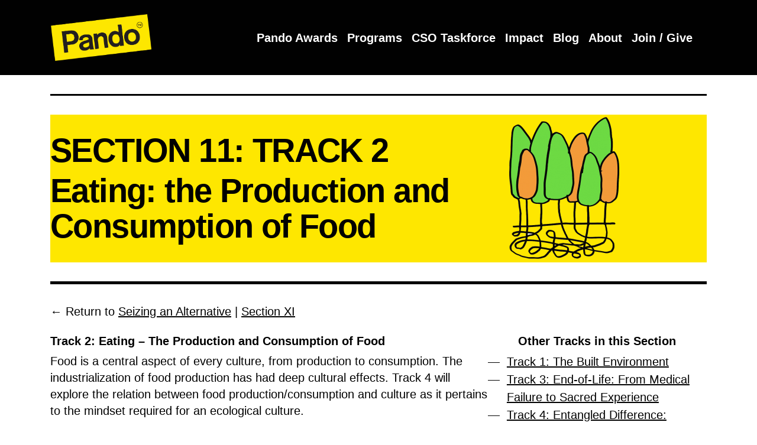

--- FILE ---
content_type: text/html; charset=UTF-8
request_url: https://pandopopulus.com/seizing-an-alternative/section-xi-reimagining-and-reinventing-culture/track-2-eating-the-production/
body_size: 15458
content:
<!DOCTYPE html>
<html lang="en-US">
<head>
    <meta charset="UTF-8">
    <meta name="viewport" content="width=device-width">
    
    <link rel="apple-touch-icon" sizes="57x57" href="https://pandopopulus.com/wp-content/themes/pando-theme/img/favicon/apple-icon-57x57.png">
    <link rel="apple-touch-icon" sizes="60x60" href="https://pandopopulus.com/wp-content/themes/pando-theme/img/favicon/apple-icon-60x60.png">
    <link rel="apple-touch-icon" sizes="72x72" href="https://pandopopulus.com/wp-content/themes/pando-theme/img/favicon/apple-icon-72x72.png">
    <link rel="apple-touch-icon" sizes="76x76" href="https://pandopopulus.com/wp-content/themes/pando-theme/img/favicon/apple-icon-76x76.png">
    <link rel="apple-touch-icon" sizes="114x114" href="https://pandopopulus.com/wp-content/themes/pando-theme/img/favicon/apple-icon-114x114.png">
    <link rel="apple-touch-icon" sizes="120x120" href="https://pandopopulus.com/wp-content/themes/pando-theme/img/favicon/apple-icon-120x120.png">
    <link rel="apple-touch-icon" sizes="144x144" href="https://pandopopulus.com/wp-content/themes/pando-theme/img/favicon/apple-icon-144x144.png">
    <link rel="apple-touch-icon" sizes="152x152" href="https://pandopopulus.com/wp-content/themes/pando-theme/img/favicon/apple-icon-152x152.png">
    <link rel="apple-touch-icon" sizes="180x180" href="https://pandopopulus.com/wp-content/themes/pando-theme/img/favicon/apple-icon-180x180.png">
    <link rel="icon" type="image/png" sizes="192x192"  href="https://pandopopulus.com/wp-content/themes/pando-theme/img/favicon/android-icon-192x192.png">
    <link rel="icon" type="image/png" sizes="32x32" href="https://pandopopulus.com/wp-content/themes/pando-theme/img/favicon/favicon-32x32.png">
    <link rel="icon" type="image/png" sizes="96x96" href="https://pandopopulus.com/wp-content/themes/pando-theme/img/favicon/favicon-96x96.png">
    <link rel="icon" type="image/png" sizes="16x16" href="https://pandopopulus.com/wp-content/themes/pando-theme/img/favicon/favicon-16x16.png">
    <link rel="manifest" href="https://pandopopulus.com/wp-content/themes/pando-theme/img/favicon/manifest.json" crossorigin="use-credentials">
    <meta name="msapplication-TileColor" content="#ffffff">
    <meta name="msapplication-TileImage" content="https://pandopopulus.com/wp-content/themes/pando-theme/img/favicon//ms-icon-144x144.png">
    <meta name="theme-color" content="#ffffff">

    <meta name='robots' content='index, follow, max-image-preview:large, max-snippet:-1, max-video-preview:-1' />
	<style>img:is([sizes="auto" i], [sizes^="auto," i]) { contain-intrinsic-size: 3000px 1500px }</style>
	
	<!-- This site is optimized with the Yoast SEO plugin v24.9 - https://yoast.com/wordpress/plugins/seo/ -->
	<title>Track 2 - Eating: the Production and Consumption of Food - Pando Populus</title>
	<link rel="canonical" href="https://pandopopulus.com/seizing-an-alternative/section-xi-reimagining-and-reinventing-culture/track-2-eating-the-production/" />
	<meta property="og:locale" content="en_US" />
	<meta property="og:type" content="article" />
	<meta property="og:title" content="Track 2 - Eating: the Production and Consumption of Food - Pando Populus" />
	<meta property="og:description" content="Section 11: TRACK 2 Eating: the Production and Consumption of Food ← Return to Seizing an Alternative |&nbsp;Section XI Track..." />
	<meta property="og:url" content="https://pandopopulus.com/seizing-an-alternative/section-xi-reimagining-and-reinventing-culture/track-2-eating-the-production/" />
	<meta property="og:site_name" content="Pando Populus" />
	<meta property="article:modified_time" content="2021-07-15T21:29:19+00:00" />
	<meta property="og:image" content="https://pandopopulus.com/wp-content/uploads/2021/01/c11-250x250-2.png" />
	<meta name="twitter:card" content="summary_large_image" />
	<meta name="twitter:label1" content="Est. reading time" />
	<meta name="twitter:data1" content="3 minutes" />
	<script type="application/ld+json" class="yoast-schema-graph">{"@context":"https://schema.org","@graph":[{"@type":"WebPage","@id":"https://pandopopulus.com/seizing-an-alternative/section-xi-reimagining-and-reinventing-culture/track-2-eating-the-production/","url":"https://pandopopulus.com/seizing-an-alternative/section-xi-reimagining-and-reinventing-culture/track-2-eating-the-production/","name":"Track 2 - Eating: the Production and Consumption of Food - Pando Populus","isPartOf":{"@id":"https://pandopopulus.com/#website"},"primaryImageOfPage":{"@id":"https://pandopopulus.com/seizing-an-alternative/section-xi-reimagining-and-reinventing-culture/track-2-eating-the-production/#primaryimage"},"image":{"@id":"https://pandopopulus.com/seizing-an-alternative/section-xi-reimagining-and-reinventing-culture/track-2-eating-the-production/#primaryimage"},"thumbnailUrl":"https://pandopopulus.com/wp-content/uploads/2021/01/c11-250x250-2.png","datePublished":"2020-12-04T22:39:41+00:00","dateModified":"2021-07-15T21:29:19+00:00","breadcrumb":{"@id":"https://pandopopulus.com/seizing-an-alternative/section-xi-reimagining-and-reinventing-culture/track-2-eating-the-production/#breadcrumb"},"inLanguage":"en-US","potentialAction":[{"@type":"ReadAction","target":["https://pandopopulus.com/seizing-an-alternative/section-xi-reimagining-and-reinventing-culture/track-2-eating-the-production/"]}]},{"@type":"ImageObject","inLanguage":"en-US","@id":"https://pandopopulus.com/seizing-an-alternative/section-xi-reimagining-and-reinventing-culture/track-2-eating-the-production/#primaryimage","url":"https://pandopopulus.com/wp-content/uploads/2021/01/c11-250x250-2.png","contentUrl":"https://pandopopulus.com/wp-content/uploads/2021/01/c11-250x250-2.png","width":250,"height":250},{"@type":"BreadcrumbList","@id":"https://pandopopulus.com/seizing-an-alternative/section-xi-reimagining-and-reinventing-culture/track-2-eating-the-production/#breadcrumb","itemListElement":[{"@type":"ListItem","position":1,"name":"Home","item":"https://pandopopulus.com/"},{"@type":"ListItem","position":2,"name":"Seizing An Alternative","item":"https://pandopopulus.com/seizing-an-alternative/"},{"@type":"ListItem","position":3,"name":"Section XI: Reimagining and Reinventing Culture","item":"https://pandopopulus.com/seizing-an-alternative/section-xi-reimagining-and-reinventing-culture/"},{"@type":"ListItem","position":4,"name":"Track 2 &#8211; Eating: the Production and Consumption of Food"}]},{"@type":"WebSite","@id":"https://pandopopulus.com/#website","url":"https://pandopopulus.com/","name":"Pando Populus","description":"Where big ideas come down to Earth.","publisher":{"@id":"https://pandopopulus.com/#organization"},"potentialAction":[{"@type":"SearchAction","target":{"@type":"EntryPoint","urlTemplate":"https://pandopopulus.com/?s={search_term_string}"},"query-input":{"@type":"PropertyValueSpecification","valueRequired":true,"valueName":"search_term_string"}}],"inLanguage":"en-US"},{"@type":"Organization","@id":"https://pandopopulus.com/#organization","name":"Pando Populus","url":"https://pandopopulus.com/","logo":{"@type":"ImageObject","inLanguage":"en-US","@id":"https://pandopopulus.com/#/schema/logo/image/","url":"https://pandopopulus.com/wp-content/uploads/2020/05/cropped-pando-populus-logo.png","contentUrl":"https://pandopopulus.com/wp-content/uploads/2020/05/cropped-pando-populus-logo.png","width":1001,"height":466,"caption":"Pando Populus"},"image":{"@id":"https://pandopopulus.com/#/schema/logo/image/"}}]}</script>
	<!-- / Yoast SEO plugin. -->


<link rel='dns-prefetch' href='//code.jquery.com' />
<link rel='dns-prefetch' href='//stackpath.bootstrapcdn.com' />
<link rel='dns-prefetch' href='//use.fontawesome.com' />
<style id='wp-emoji-styles-inline-css' type='text/css'>

	img.wp-smiley, img.emoji {
		display: inline !important;
		border: none !important;
		box-shadow: none !important;
		height: 1em !important;
		width: 1em !important;
		margin: 0 0.07em !important;
		vertical-align: -0.1em !important;
		background: none !important;
		padding: 0 !important;
	}
</style>
<link rel='stylesheet' id='wp-block-library-css' href='https://pandopopulus.com/wp-includes/css/dist/block-library/style.min.css?ver=6.7.4' type='text/css' media='all' />
<link rel='stylesheet' id='font-awesome-svg-styles-css' href='https://pandopopulus.com/wp-content/uploads/font-awesome/v5.15.4/css/svg-with-js.css' type='text/css' media='all' />
<style id='font-awesome-svg-styles-inline-css' type='text/css'>
   .wp-block-font-awesome-icon svg::before,
   .wp-rich-text-font-awesome-icon svg::before {content: unset;}
</style>
<style id='classic-theme-styles-inline-css' type='text/css'>
/*! This file is auto-generated */
.wp-block-button__link{color:#fff;background-color:#32373c;border-radius:9999px;box-shadow:none;text-decoration:none;padding:calc(.667em + 2px) calc(1.333em + 2px);font-size:1.125em}.wp-block-file__button{background:#32373c;color:#fff;text-decoration:none}
</style>
<style id='global-styles-inline-css' type='text/css'>
:root{--wp--preset--aspect-ratio--square: 1;--wp--preset--aspect-ratio--4-3: 4/3;--wp--preset--aspect-ratio--3-4: 3/4;--wp--preset--aspect-ratio--3-2: 3/2;--wp--preset--aspect-ratio--2-3: 2/3;--wp--preset--aspect-ratio--16-9: 16/9;--wp--preset--aspect-ratio--9-16: 9/16;--wp--preset--color--black: #000000;--wp--preset--color--cyan-bluish-gray: #abb8c3;--wp--preset--color--white: #ffffff;--wp--preset--color--pale-pink: #f78da7;--wp--preset--color--vivid-red: #cf2e2e;--wp--preset--color--luminous-vivid-orange: #ff6900;--wp--preset--color--luminous-vivid-amber: #fcb900;--wp--preset--color--light-green-cyan: #7bdcb5;--wp--preset--color--vivid-green-cyan: #00d084;--wp--preset--color--pale-cyan-blue: #8ed1fc;--wp--preset--color--vivid-cyan-blue: #0693e3;--wp--preset--color--vivid-purple: #9b51e0;--wp--preset--gradient--vivid-cyan-blue-to-vivid-purple: linear-gradient(135deg,rgba(6,147,227,1) 0%,rgb(155,81,224) 100%);--wp--preset--gradient--light-green-cyan-to-vivid-green-cyan: linear-gradient(135deg,rgb(122,220,180) 0%,rgb(0,208,130) 100%);--wp--preset--gradient--luminous-vivid-amber-to-luminous-vivid-orange: linear-gradient(135deg,rgba(252,185,0,1) 0%,rgba(255,105,0,1) 100%);--wp--preset--gradient--luminous-vivid-orange-to-vivid-red: linear-gradient(135deg,rgba(255,105,0,1) 0%,rgb(207,46,46) 100%);--wp--preset--gradient--very-light-gray-to-cyan-bluish-gray: linear-gradient(135deg,rgb(238,238,238) 0%,rgb(169,184,195) 100%);--wp--preset--gradient--cool-to-warm-spectrum: linear-gradient(135deg,rgb(74,234,220) 0%,rgb(151,120,209) 20%,rgb(207,42,186) 40%,rgb(238,44,130) 60%,rgb(251,105,98) 80%,rgb(254,248,76) 100%);--wp--preset--gradient--blush-light-purple: linear-gradient(135deg,rgb(255,206,236) 0%,rgb(152,150,240) 100%);--wp--preset--gradient--blush-bordeaux: linear-gradient(135deg,rgb(254,205,165) 0%,rgb(254,45,45) 50%,rgb(107,0,62) 100%);--wp--preset--gradient--luminous-dusk: linear-gradient(135deg,rgb(255,203,112) 0%,rgb(199,81,192) 50%,rgb(65,88,208) 100%);--wp--preset--gradient--pale-ocean: linear-gradient(135deg,rgb(255,245,203) 0%,rgb(182,227,212) 50%,rgb(51,167,181) 100%);--wp--preset--gradient--electric-grass: linear-gradient(135deg,rgb(202,248,128) 0%,rgb(113,206,126) 100%);--wp--preset--gradient--midnight: linear-gradient(135deg,rgb(2,3,129) 0%,rgb(40,116,252) 100%);--wp--preset--font-size--small: 13px;--wp--preset--font-size--medium: 20px;--wp--preset--font-size--large: 36px;--wp--preset--font-size--x-large: 42px;--wp--preset--spacing--20: 0.44rem;--wp--preset--spacing--30: 0.67rem;--wp--preset--spacing--40: 1rem;--wp--preset--spacing--50: 1.5rem;--wp--preset--spacing--60: 2.25rem;--wp--preset--spacing--70: 3.38rem;--wp--preset--spacing--80: 5.06rem;--wp--preset--shadow--natural: 6px 6px 9px rgba(0, 0, 0, 0.2);--wp--preset--shadow--deep: 12px 12px 50px rgba(0, 0, 0, 0.4);--wp--preset--shadow--sharp: 6px 6px 0px rgba(0, 0, 0, 0.2);--wp--preset--shadow--outlined: 6px 6px 0px -3px rgba(255, 255, 255, 1), 6px 6px rgba(0, 0, 0, 1);--wp--preset--shadow--crisp: 6px 6px 0px rgba(0, 0, 0, 1);}:where(.is-layout-flex){gap: 0.5em;}:where(.is-layout-grid){gap: 0.5em;}body .is-layout-flex{display: flex;}.is-layout-flex{flex-wrap: wrap;align-items: center;}.is-layout-flex > :is(*, div){margin: 0;}body .is-layout-grid{display: grid;}.is-layout-grid > :is(*, div){margin: 0;}:where(.wp-block-columns.is-layout-flex){gap: 2em;}:where(.wp-block-columns.is-layout-grid){gap: 2em;}:where(.wp-block-post-template.is-layout-flex){gap: 1.25em;}:where(.wp-block-post-template.is-layout-grid){gap: 1.25em;}.has-black-color{color: var(--wp--preset--color--black) !important;}.has-cyan-bluish-gray-color{color: var(--wp--preset--color--cyan-bluish-gray) !important;}.has-white-color{color: var(--wp--preset--color--white) !important;}.has-pale-pink-color{color: var(--wp--preset--color--pale-pink) !important;}.has-vivid-red-color{color: var(--wp--preset--color--vivid-red) !important;}.has-luminous-vivid-orange-color{color: var(--wp--preset--color--luminous-vivid-orange) !important;}.has-luminous-vivid-amber-color{color: var(--wp--preset--color--luminous-vivid-amber) !important;}.has-light-green-cyan-color{color: var(--wp--preset--color--light-green-cyan) !important;}.has-vivid-green-cyan-color{color: var(--wp--preset--color--vivid-green-cyan) !important;}.has-pale-cyan-blue-color{color: var(--wp--preset--color--pale-cyan-blue) !important;}.has-vivid-cyan-blue-color{color: var(--wp--preset--color--vivid-cyan-blue) !important;}.has-vivid-purple-color{color: var(--wp--preset--color--vivid-purple) !important;}.has-black-background-color{background-color: var(--wp--preset--color--black) !important;}.has-cyan-bluish-gray-background-color{background-color: var(--wp--preset--color--cyan-bluish-gray) !important;}.has-white-background-color{background-color: var(--wp--preset--color--white) !important;}.has-pale-pink-background-color{background-color: var(--wp--preset--color--pale-pink) !important;}.has-vivid-red-background-color{background-color: var(--wp--preset--color--vivid-red) !important;}.has-luminous-vivid-orange-background-color{background-color: var(--wp--preset--color--luminous-vivid-orange) !important;}.has-luminous-vivid-amber-background-color{background-color: var(--wp--preset--color--luminous-vivid-amber) !important;}.has-light-green-cyan-background-color{background-color: var(--wp--preset--color--light-green-cyan) !important;}.has-vivid-green-cyan-background-color{background-color: var(--wp--preset--color--vivid-green-cyan) !important;}.has-pale-cyan-blue-background-color{background-color: var(--wp--preset--color--pale-cyan-blue) !important;}.has-vivid-cyan-blue-background-color{background-color: var(--wp--preset--color--vivid-cyan-blue) !important;}.has-vivid-purple-background-color{background-color: var(--wp--preset--color--vivid-purple) !important;}.has-black-border-color{border-color: var(--wp--preset--color--black) !important;}.has-cyan-bluish-gray-border-color{border-color: var(--wp--preset--color--cyan-bluish-gray) !important;}.has-white-border-color{border-color: var(--wp--preset--color--white) !important;}.has-pale-pink-border-color{border-color: var(--wp--preset--color--pale-pink) !important;}.has-vivid-red-border-color{border-color: var(--wp--preset--color--vivid-red) !important;}.has-luminous-vivid-orange-border-color{border-color: var(--wp--preset--color--luminous-vivid-orange) !important;}.has-luminous-vivid-amber-border-color{border-color: var(--wp--preset--color--luminous-vivid-amber) !important;}.has-light-green-cyan-border-color{border-color: var(--wp--preset--color--light-green-cyan) !important;}.has-vivid-green-cyan-border-color{border-color: var(--wp--preset--color--vivid-green-cyan) !important;}.has-pale-cyan-blue-border-color{border-color: var(--wp--preset--color--pale-cyan-blue) !important;}.has-vivid-cyan-blue-border-color{border-color: var(--wp--preset--color--vivid-cyan-blue) !important;}.has-vivid-purple-border-color{border-color: var(--wp--preset--color--vivid-purple) !important;}.has-vivid-cyan-blue-to-vivid-purple-gradient-background{background: var(--wp--preset--gradient--vivid-cyan-blue-to-vivid-purple) !important;}.has-light-green-cyan-to-vivid-green-cyan-gradient-background{background: var(--wp--preset--gradient--light-green-cyan-to-vivid-green-cyan) !important;}.has-luminous-vivid-amber-to-luminous-vivid-orange-gradient-background{background: var(--wp--preset--gradient--luminous-vivid-amber-to-luminous-vivid-orange) !important;}.has-luminous-vivid-orange-to-vivid-red-gradient-background{background: var(--wp--preset--gradient--luminous-vivid-orange-to-vivid-red) !important;}.has-very-light-gray-to-cyan-bluish-gray-gradient-background{background: var(--wp--preset--gradient--very-light-gray-to-cyan-bluish-gray) !important;}.has-cool-to-warm-spectrum-gradient-background{background: var(--wp--preset--gradient--cool-to-warm-spectrum) !important;}.has-blush-light-purple-gradient-background{background: var(--wp--preset--gradient--blush-light-purple) !important;}.has-blush-bordeaux-gradient-background{background: var(--wp--preset--gradient--blush-bordeaux) !important;}.has-luminous-dusk-gradient-background{background: var(--wp--preset--gradient--luminous-dusk) !important;}.has-pale-ocean-gradient-background{background: var(--wp--preset--gradient--pale-ocean) !important;}.has-electric-grass-gradient-background{background: var(--wp--preset--gradient--electric-grass) !important;}.has-midnight-gradient-background{background: var(--wp--preset--gradient--midnight) !important;}.has-small-font-size{font-size: var(--wp--preset--font-size--small) !important;}.has-medium-font-size{font-size: var(--wp--preset--font-size--medium) !important;}.has-large-font-size{font-size: var(--wp--preset--font-size--large) !important;}.has-x-large-font-size{font-size: var(--wp--preset--font-size--x-large) !important;}
:where(.wp-block-post-template.is-layout-flex){gap: 1.25em;}:where(.wp-block-post-template.is-layout-grid){gap: 1.25em;}
:where(.wp-block-columns.is-layout-flex){gap: 2em;}:where(.wp-block-columns.is-layout-grid){gap: 2em;}
:root :where(.wp-block-pullquote){font-size: 1.5em;line-height: 1.6;}
</style>
<link rel='stylesheet' id='woocommerce-layout-css' href='https://pandopopulus.com/wp-content/plugins/woocommerce/assets/css/woocommerce-layout.css?ver=9.8.6' type='text/css' media='all' />
<link rel='stylesheet' id='woocommerce-smallscreen-css' href='https://pandopopulus.com/wp-content/plugins/woocommerce/assets/css/woocommerce-smallscreen.css?ver=9.8.6' type='text/css' media='only screen and (max-width: 768px)' />
<link rel='stylesheet' id='woocommerce-general-css' href='https://pandopopulus.com/wp-content/plugins/woocommerce/assets/css/woocommerce.css?ver=9.8.6' type='text/css' media='all' />
<style id='woocommerce-inline-inline-css' type='text/css'>
.woocommerce form .form-row .required { visibility: visible; }
</style>
<link rel='stylesheet' id='brands-styles-css' href='https://pandopopulus.com/wp-content/plugins/woocommerce/assets/css/brands.css?ver=9.8.6' type='text/css' media='all' />
<link rel='stylesheet' id='bootstrap-css' href='https://stackpath.bootstrapcdn.com/bootstrap/4.4.1/css/bootstrap.min.css?ver=3.0' type='text/css' media='all' />
<link rel='stylesheet' id='mdcr-styles-base-css' href='https://pandopopulus.com/wp-content/themes/pando-theme/dist/css/styles.min.css?ver=3.0' type='text/css' media='all' />
<link rel='stylesheet' id='font-awesome-official-css' href='https://use.fontawesome.com/releases/v5.15.4/css/all.css' type='text/css' media='all' integrity="sha384-DyZ88mC6Up2uqS4h/KRgHuoeGwBcD4Ng9SiP4dIRy0EXTlnuz47vAwmeGwVChigm" crossorigin="anonymous" />
<link rel='stylesheet' id='font-awesome-official-v4shim-css' href='https://use.fontawesome.com/releases/v5.15.4/css/v4-shims.css' type='text/css' media='all' integrity="sha384-Vq76wejb3QJM4nDatBa5rUOve+9gkegsjCebvV/9fvXlGWo4HCMR4cJZjjcF6Viv" crossorigin="anonymous" />
<style id='font-awesome-official-v4shim-inline-css' type='text/css'>
@font-face {
font-family: "FontAwesome";
font-display: block;
src: url("https://use.fontawesome.com/releases/v5.15.4/webfonts/fa-brands-400.eot"),
		url("https://use.fontawesome.com/releases/v5.15.4/webfonts/fa-brands-400.eot?#iefix") format("embedded-opentype"),
		url("https://use.fontawesome.com/releases/v5.15.4/webfonts/fa-brands-400.woff2") format("woff2"),
		url("https://use.fontawesome.com/releases/v5.15.4/webfonts/fa-brands-400.woff") format("woff"),
		url("https://use.fontawesome.com/releases/v5.15.4/webfonts/fa-brands-400.ttf") format("truetype"),
		url("https://use.fontawesome.com/releases/v5.15.4/webfonts/fa-brands-400.svg#fontawesome") format("svg");
}

@font-face {
font-family: "FontAwesome";
font-display: block;
src: url("https://use.fontawesome.com/releases/v5.15.4/webfonts/fa-solid-900.eot"),
		url("https://use.fontawesome.com/releases/v5.15.4/webfonts/fa-solid-900.eot?#iefix") format("embedded-opentype"),
		url("https://use.fontawesome.com/releases/v5.15.4/webfonts/fa-solid-900.woff2") format("woff2"),
		url("https://use.fontawesome.com/releases/v5.15.4/webfonts/fa-solid-900.woff") format("woff"),
		url("https://use.fontawesome.com/releases/v5.15.4/webfonts/fa-solid-900.ttf") format("truetype"),
		url("https://use.fontawesome.com/releases/v5.15.4/webfonts/fa-solid-900.svg#fontawesome") format("svg");
}

@font-face {
font-family: "FontAwesome";
font-display: block;
src: url("https://use.fontawesome.com/releases/v5.15.4/webfonts/fa-regular-400.eot"),
		url("https://use.fontawesome.com/releases/v5.15.4/webfonts/fa-regular-400.eot?#iefix") format("embedded-opentype"),
		url("https://use.fontawesome.com/releases/v5.15.4/webfonts/fa-regular-400.woff2") format("woff2"),
		url("https://use.fontawesome.com/releases/v5.15.4/webfonts/fa-regular-400.woff") format("woff"),
		url("https://use.fontawesome.com/releases/v5.15.4/webfonts/fa-regular-400.ttf") format("truetype"),
		url("https://use.fontawesome.com/releases/v5.15.4/webfonts/fa-regular-400.svg#fontawesome") format("svg");
unicode-range: U+F004-F005,U+F007,U+F017,U+F022,U+F024,U+F02E,U+F03E,U+F044,U+F057-F059,U+F06E,U+F070,U+F075,U+F07B-F07C,U+F080,U+F086,U+F089,U+F094,U+F09D,U+F0A0,U+F0A4-F0A7,U+F0C5,U+F0C7-F0C8,U+F0E0,U+F0EB,U+F0F3,U+F0F8,U+F0FE,U+F111,U+F118-F11A,U+F11C,U+F133,U+F144,U+F146,U+F14A,U+F14D-F14E,U+F150-F152,U+F15B-F15C,U+F164-F165,U+F185-F186,U+F191-F192,U+F1AD,U+F1C1-F1C9,U+F1CD,U+F1D8,U+F1E3,U+F1EA,U+F1F6,U+F1F9,U+F20A,U+F247-F249,U+F24D,U+F254-F25B,U+F25D,U+F267,U+F271-F274,U+F279,U+F28B,U+F28D,U+F2B5-F2B6,U+F2B9,U+F2BB,U+F2BD,U+F2C1-F2C2,U+F2D0,U+F2D2,U+F2DC,U+F2ED,U+F328,U+F358-F35B,U+F3A5,U+F3D1,U+F410,U+F4AD;
}
</style>
<script type="text/javascript" src="https://code.jquery.com/jquery-3.3.1.min.js?ver=3.3.1" id="jquery-js"></script>

<script type="text/javascript" id="wc-add-to-cart-js-extra">
/* <![CDATA[ */
var wc_add_to_cart_params = {"ajax_url":"\/wp-admin\/admin-ajax.php","wc_ajax_url":"\/?wc-ajax=%%endpoint%%","i18n_view_cart":"View cart","cart_url":"https:\/\/pandopopulus.com\/cart\/","is_cart":"","cart_redirect_after_add":"no"};
/* ]]> */
</script>


<script type="text/javascript" id="woocommerce-js-extra">
/* <![CDATA[ */
var woocommerce_params = {"ajax_url":"\/wp-admin\/admin-ajax.php","wc_ajax_url":"\/?wc-ajax=%%endpoint%%","i18n_password_show":"Show password","i18n_password_hide":"Hide password"};
/* ]]> */
</script>


<link rel="https://api.w.org/" href="https://pandopopulus.com/wp-json/" /><link rel="alternate" title="JSON" type="application/json" href="https://pandopopulus.com/wp-json/wp/v2/pages/22712" /><link rel="EditURI" type="application/rsd+xml" title="RSD" href="https://pandopopulus.com/xmlrpc.php?rsd" />
<meta name="generator" content="WordPress 6.7.4" />
<meta name="generator" content="WooCommerce 9.8.6" />
<link rel='shortlink' href='https://pandopopulus.com/?p=22712' />
<link rel="alternate" title="oEmbed (JSON)" type="application/json+oembed" href="https://pandopopulus.com/wp-json/oembed/1.0/embed?url=https%3A%2F%2Fpandopopulus.com%2Fseizing-an-alternative%2Fsection-xi-reimagining-and-reinventing-culture%2Ftrack-2-eating-the-production%2F" />
<link rel="alternate" title="oEmbed (XML)" type="text/xml+oembed" href="https://pandopopulus.com/wp-json/oembed/1.0/embed?url=https%3A%2F%2Fpandopopulus.com%2Fseizing-an-alternative%2Fsection-xi-reimagining-and-reinventing-culture%2Ftrack-2-eating-the-production%2F&#038;format=xml" />

		<!-- GA Google Analytics @ https://m0n.co/ga -->
		<script>
			(function(i,s,o,g,r,a,m){i['GoogleAnalyticsObject']=r;i[r]=i[r]||function(){
			(i[r].q=i[r].q||[]).push(arguments)},i[r].l=1*new Date();a=s.createElement(o),
			m=s.getElementsByTagName(o)[0];a.async=1;a.src=g;m.parentNode.insertBefore(a,m)
			})(window,document,'script','https://www.google-analytics.com/analytics.js','ga');
			ga('create', 'UA-110476495-1', 'auto');
			ga('send', 'pageview');
		</script>

		<noscript><style>.woocommerce-product-gallery{ opacity: 1 !important; }</style></noscript>
	<style class="wpcode-css-snippet">body.home form#ctct_form_0 div#email_address_field_0, body.home form#ctct_form_0 div#first_name_field_0, body.home form#ctct_form_0 div#last_name_field_0 {
	display:table-cell;
	width:300px;
	padding-right:12px;
	padding-bottom:12px;
}
body.home form#ctct_form_0 div#gdpr_text {
	width:85%;
}

body.home form#ctct_form_0 div#gdpr_text p {
	margin-bottom:12px;
}

body.home form#ctct_form_0 button {
	width:280px;
}


</style><link rel="icon" href="https://pandopopulus.com/wp-content/uploads/2020/08/ms-icon-p-310x310-1-100x100.png" sizes="32x32" />
<link rel="icon" href="https://pandopopulus.com/wp-content/uploads/2020/08/ms-icon-p-310x310-1-300x300.png" sizes="192x192" />
<link rel="apple-touch-icon" href="https://pandopopulus.com/wp-content/uploads/2020/08/ms-icon-p-310x310-1-300x300.png" />
<meta name="msapplication-TileImage" content="https://pandopopulus.com/wp-content/uploads/2020/08/ms-icon-p-310x310-1-300x300.png" />
		<style type="text/css" id="wp-custom-css">
			/* HEADER CONTENT */

#header-nav-flex {
	display:flex;
	width:100%;
	align-items:center;
}

#header-nav-flex-left-col {
	margin-right:20px;
}

#header-nav-flex-right-col {
	margin-left:auto;
}

#header-nav-flex-right-col > #navbarSupportedContent2 {
}

#header-nav-flex-right-col > #navbarSupportedContent2 ul:before {
	color:#ffffff;
	font-size:1.05em;
	font-weight:bold;
	content:"Successes:";
}

#header-nav-flex-right-col > #navbarSupportedContent2 > ul > li {
	margin-top:-8px;
	font-size:1.05em;
}

#header-nav-flex-right-col > #navbarSupportedContent2 > ul > li:first-child {
	margin-left:5px;
}

/* Hide drop-down menu indicator on small screen devices. */
li.menu-item-has-children > a::after {
    display: none;
}

/* Show drop-down menus on hover rather than on click */
@media (min-width: 768px) {
	.dropdown:hover .dropdown-menu {
    display: block;
}
}

ul.dropdown-menu {
	margin-top:-2px;
}

/* BODY CONTENT*/

h3.blog-post-title {
	margin-bottom:1.3rem;
}

@media screen and (max-width: 768px) {
.hide-mobile {
	display:none;
}
}

div#blog-post-heading hr {
	margin-top:5px;
}

div#blog-post-heading h3#blog-post-title {
	margin-top:-15px;
}

div#blog-post-byline {
	padding-bottom:30px;
}

div#blog-post-author-bio {
	margin-top:30px;
	margin-bottom:-55px;
	padding-top: 25px;
	border-top: solid 3px;
	font-style:italic;
}

ul.list-add-space li {
	margin-bottom: 10px;
}

.wp-block-image figcaption {
	font-style:italic;
}


/** reCAPTCHA and Contact Form 7 **/
.grecaptcha-badge {
	visibility: hidden;
}

.element-center-align {
	display: table !important;
	margin-left:auto !important;
	margin-right:auto !important;
}

input[type="checkbox"] {
	-webkit-appearance: checkbox !important;
}

span.your-goals span.wpcf7-list-item {
	width: 260px;
	margin-left: 0;
}


/** 2015 CONFERENCE PAGES **/

div.hero-image-caption {
	margin-bottom: 1.2rem;
}

.hero-text, .hero-text-SAConf, .sta-banner-track h1, .sta-banner-track h2  {
	font-size: 3.5rem;
	font-weight: 900;
	line-height: 1.075;
	letter-spacing: -.1rem;
}


/** images in image galleries **/ 
body.top-parent-22016 figure.wp-block-gallery li.blocks-gallery-item {
	width: 160px !important;
}


/** block quotes **/
p.sta-blockquote, blockquote.sta-blockquote, blockquote.sta-blockquote p {
	background-color:#DBDCD6;
	font-size:2rem;
	font-weight:600;
	font-style:normal !important;
	padding-top:30px;
	padding-bottom:30px;
	text-align:center;
}

blockquote.blockquote-gray-bold {
		background-color:#DBDCD6;
}

blockquote.blockquote-gray-bold p {
	font-size:2rem;
	font-weight:600;
	font-style:normal !important;
	padding-top:30px;
	padding-bottom:30px;
	text-align:center;
}

blockquote.sta-blockquote p em {
	font-style:normal !important;
}



/** 100% Width Videos **/

.full-width-video {
	max-width: 100% !important;
}

/** Hide year in post grid items on home page. **/
body.home h4.post-grid-year {
	display:none;
}


div#blog-post-author-bio {
	padding-bottom: 25px;
}


/* FOOTER */

/* social icons */
div#footer-widget-2 a.social-icon {
	display:inline-block;
}

#iconTwitter:hover path, #iconX:hover path, #iconFacebook:hover path, #iconInstagram:hover path {
	fill:#FEF200 !important;
}

/* horizontal lines */
footer hr#footer-top-line {
	margin-top:10px;
}

footer hr#footer-bottom-line {
	margin-top:20px;
}



/** Impact Page **/
.impact-number {
	text-align:center;
	font-size:125px;
	line-height:80px;
	margin-bottom:20px;
}

.impact-number-text {
	text-align:center;
	font-size:20px;
	line-height:25px;
}

/** PANDO DAYS **/

.pdays-project-title {
	font-weight:bold;
	text-transform:uppercase;
}
		</style>
		<noscript><style id="rocket-lazyload-nojs-css">.rll-youtube-player, [data-lazy-src]{display:none !important;}</style></noscript><meta name="generator" content="WP Rocket 3.18.3" data-wpr-features="wpr_defer_js wpr_minify_concatenate_js wpr_lazyload_images wpr_lazyload_iframes wpr_desktop" /></head>

<body class="page-template-default page page-id-22712 page-child parent-pageid-22699 wp-custom-logo theme-pando-theme woocommerce-no-js top-parent-22016">
    <header data-rocket-location-hash="56ec14867e90b92c60828b9e07ef431c" class="container-fluid bg-black py-md-3">
        <div data-rocket-location-hash="6005da2017e5fd3302f88d75d9af55c2" class="container">
            <nav class="navbar navbar-expand-lg">
				<div id="header-nav-flex">
					<div id="header-nav-flex-left-col">
													<a href="https://pandopopulus.com/" class="custom-logo-link" rel="home"><img width="1001" height="466" src="data:image/svg+xml,%3Csvg%20xmlns='http://www.w3.org/2000/svg'%20viewBox='0%200%201001%20466'%3E%3C/svg%3E" class="custom-logo" alt="Pando Populus" decoding="async" fetchpriority="high" data-lazy-srcset="https://pandopopulus.com/wp-content/uploads/2020/05/cropped-pando-populus-logo.png 1001w, https://pandopopulus.com/wp-content/uploads/2020/05/cropped-pando-populus-logo-300x140.png 300w, https://pandopopulus.com/wp-content/uploads/2020/05/cropped-pando-populus-logo-768x358.png 768w, https://pandopopulus.com/wp-content/uploads/2020/05/cropped-pando-populus-logo-600x279.png 600w" data-lazy-sizes="(max-width: 1001px) 100vw, 1001px" data-lazy-src="https://pandopopulus.com/wp-content/uploads/2020/05/cropped-pando-populus-logo.png" /><noscript><img width="1001" height="466" src="https://pandopopulus.com/wp-content/uploads/2020/05/cropped-pando-populus-logo.png" class="custom-logo" alt="Pando Populus" decoding="async" fetchpriority="high" srcset="https://pandopopulus.com/wp-content/uploads/2020/05/cropped-pando-populus-logo.png 1001w, https://pandopopulus.com/wp-content/uploads/2020/05/cropped-pando-populus-logo-300x140.png 300w, https://pandopopulus.com/wp-content/uploads/2020/05/cropped-pando-populus-logo-768x358.png 768w, https://pandopopulus.com/wp-content/uploads/2020/05/cropped-pando-populus-logo-600x279.png 600w" sizes="(max-width: 1001px) 100vw, 1001px" /></noscript></a>												<button class="navbar-toggler" type="button" data-toggle="collapse" data-target="#navbarSupportedContent" aria-controls="navbarSupportedContent" aria-expanded="false" aria-label="Toggle navigation">
							<span class="navbar-toggler-icon"></span>
						</button>
					</div>
					<div id="header-nav-flex-right-col">
						<div id="navbarSupportedContent" class="collapse navbar-collapse"><ul id="menu-header" class="navbar-nav ml-auto header-menu"><li itemscope="itemscope" itemtype="https://www.schema.org/SiteNavigationElement" id="menu-item-44608" class="menu-item menu-item-type-post_type menu-item-object-page menu-item-44608 nav-item"><a title="Pando Awards" href="https://pandopopulus.com/pando-awards/" class="nav-link">Pando Awards</a></li>
<li itemscope="itemscope" itemtype="https://www.schema.org/SiteNavigationElement" id="menu-item-43029" class="menu-item menu-item-type-post_type menu-item-object-page menu-item-has-children dropdown menu-item-43029 nav-item"><a title="Programs" href="https://pandopopulus.com/programs/" aria-haspopup="true" aria-expanded="false" class="nav-link" id="menu-item-dropdown-43029">Programs</a>
<ul class="dropdown-menu" aria-labelledby="menu-item-dropdown-43029" role="menu">
	<li itemscope="itemscope" itemtype="https://www.schema.org/SiteNavigationElement" id="menu-item-30933" class="menu-item menu-item-type-custom menu-item-object-custom menu-item-30933 nav-item"><a title="Pando Days" href="https://pandopopulus.com/programs/pandodaysseries/" class="dropdown-item">Pando Days</a></li>
	<li itemscope="itemscope" itemtype="https://www.schema.org/SiteNavigationElement" id="menu-item-30934" class="menu-item menu-item-type-custom menu-item-object-custom menu-item-30934 nav-item"><a title="Magenta House" href="https://pandopopulus.com/programs/magentahouseseries/" class="dropdown-item">Magenta House</a></li>
	<li itemscope="itemscope" itemtype="https://www.schema.org/SiteNavigationElement" id="menu-item-44551" class="menu-item menu-item-type-custom menu-item-object-custom menu-item-44551 nav-item"><a title="Camp Pando" href="https://pandopopulus.com/programs/camp-pando/" class="dropdown-item">Camp Pando</a></li>
	<li itemscope="itemscope" itemtype="https://www.schema.org/SiteNavigationElement" id="menu-item-48543" class="menu-item menu-item-type-custom menu-item-object-custom menu-item-48543 nav-item"><a title="Pando Accelerator" href="https://pandopopulus.com/programs/pando-at-encino/" class="dropdown-item">Pando Accelerator</a></li>
	<li itemscope="itemscope" itemtype="https://www.schema.org/SiteNavigationElement" id="menu-item-43030" class="menu-item menu-item-type-post_type menu-item-object-page menu-item-43030 nav-item"><a title="View all" href="https://pandopopulus.com/programs/" class="dropdown-item">View all</a></li>
</ul>
</li>
<li itemscope="itemscope" itemtype="https://www.schema.org/SiteNavigationElement" id="menu-item-31026" class="menu-item menu-item-type-post_type menu-item-object-page menu-item-31026 nav-item"><a title="CSO Taskforce" href="https://pandopopulus.com/networks/cso-strategic-taskforce/" class="nav-link">CSO Taskforce</a></li>
<li itemscope="itemscope" itemtype="https://www.schema.org/SiteNavigationElement" id="menu-item-40532" class="menu-item menu-item-type-post_type menu-item-object-page menu-item-40532 nav-item"><a title="Impact" href="https://pandopopulus.com/impact/" class="nav-link">Impact</a></li>
<li itemscope="itemscope" itemtype="https://www.schema.org/SiteNavigationElement" id="menu-item-2592" class="menu-item menu-item-type-post_type menu-item-object-page menu-item-2592 nav-item"><a title="Blog" href="https://pandopopulus.com/blog/" class="nav-link">Blog</a></li>
<li itemscope="itemscope" itemtype="https://www.schema.org/SiteNavigationElement" id="menu-item-28282" class="menu-item menu-item-type-post_type menu-item-object-page menu-item-has-children dropdown menu-item-28282 nav-item"><a title="About" href="https://pandopopulus.com/about/" aria-haspopup="true" aria-expanded="false" class="nav-link" id="menu-item-dropdown-28282">About</a>
<ul class="dropdown-menu" aria-labelledby="menu-item-dropdown-28282" role="menu">
	<li itemscope="itemscope" itemtype="https://www.schema.org/SiteNavigationElement" id="menu-item-31046" class="menu-item menu-item-type-post_type menu-item-object-page menu-item-31046 nav-item"><a title="About us" href="https://pandopopulus.com/about/" class="dropdown-item">About us</a></li>
	<li itemscope="itemscope" itemtype="https://www.schema.org/SiteNavigationElement" id="menu-item-48160" class="menu-item menu-item-type-post_type menu-item-object-page menu-item-48160 nav-item"><a title="Meet the team" href="https://pandopopulus.com/team-new/" class="dropdown-item">Meet the team</a></li>
	<li itemscope="itemscope" itemtype="https://www.schema.org/SiteNavigationElement" id="menu-item-28283" class="menu-item menu-item-type-post_type menu-item-object-page menu-item-28283 nav-item"><a title="Process" href="https://pandopopulus.com/process/" class="dropdown-item">Process</a></li>
	<li itemscope="itemscope" itemtype="https://www.schema.org/SiteNavigationElement" id="menu-item-2589" class="menu-item menu-item-type-post_type menu-item-object-page menu-item-2589 nav-item"><a title="Pando the tree" href="https://pandopopulus.com/pando-the-tree/" class="dropdown-item">Pando the tree</a></li>
	<li itemscope="itemscope" itemtype="https://www.schema.org/SiteNavigationElement" id="menu-item-2965" class="menu-item menu-item-type-post_type menu-item-object-page menu-item-2965 nav-item"><a title="Big ideas" href="https://pandopopulus.com/big-ideas/" class="dropdown-item">Big ideas</a></li>
</ul>
</li>
<li itemscope="itemscope" itemtype="https://www.schema.org/SiteNavigationElement" id="menu-item-3030" class="menu-item menu-item-type-post_type menu-item-object-page menu-item-3030 nav-item"><a title="Join / Give" href="https://pandopopulus.com/join-give/" class="nav-link">Join / Give</a></li>
</ul></div>											</div>
				</div>
 </nav>
        </div>
    </header>

<main data-rocket-location-hash="b544f7f2dd36edab942a975393a61e06" class="container-fluid content">
    <div data-rocket-location-hash="5af47f6829f724b092e5b844a38e0bc1" class="row">
        <div data-rocket-location-hash="0841f15ebf099eeaba6f2c7f735d0671" class="container">
            <div data-rocket-location-hash="459ef3f9f116f091bc911e896d055d93" class="row">
                                    <article id="post-22712" class="col-12">

    <hr>

	<div class="page-content">
        <div class="wp-block-group sta-banner-track"><div class="wp-block-group__inner-container is-layout-flow wp-block-group-is-layout-flow"><div class="wp-block-columns are-vertically-aligned-center has-background is-layout-flex wp-container-core-columns-is-layout-1 wp-block-columns-is-layout-flex" style="background-color:#fee700"><div class="wp-block-column is-vertically-aligned-center is-layout-flow wp-block-column-is-layout-flow" style="flex-basis:66.66%"><h1 class="wp-block-heading">Section 11: TRACK 2</h1>

<h2 class="wp-block-heading">Eating: the Production and Consumption of Food</h2></div>

<div class="wp-block-column is-vertically-aligned-center is-layout-flow wp-block-column-is-layout-flow" style="flex-basis:33.33%"><figure class="wp-block-image size-large"><img decoding="async" width="250" height="250" src="data:image/svg+xml,%3Csvg%20xmlns='http://www.w3.org/2000/svg'%20viewBox='0%200%20250%20250'%3E%3C/svg%3E" alt="" class="wp-image-23721" data-lazy-srcset="https://pandopopulus.com/wp-content/uploads/2021/01/c11-250x250-2.png 250w, https://pandopopulus.com/wp-content/uploads/2021/01/c11-250x250-2-150x150.png 150w, https://pandopopulus.com/wp-content/uploads/2021/01/c11-250x250-2-100x100.png 100w" data-lazy-sizes="(max-width: 250px) 100vw, 250px" data-lazy-src="https://pandopopulus.com/wp-content/uploads/2021/01/c11-250x250-2.png"><noscript><img decoding="async" width="250" height="250" src="https://pandopopulus.com/wp-content/uploads/2021/01/c11-250x250-2.png" alt="" class="wp-image-23721" srcset="https://pandopopulus.com/wp-content/uploads/2021/01/c11-250x250-2.png 250w, https://pandopopulus.com/wp-content/uploads/2021/01/c11-250x250-2-150x150.png 150w, https://pandopopulus.com/wp-content/uploads/2021/01/c11-250x250-2-100x100.png 100w" sizes="(max-width: 250px) 100vw, 250px"></noscript></figure></div></div>

<hr class="wp-block-separator is-style-wide"></div><p class="has-text-align-left">← Return to <a href="https://pandopopulus.com/seizing-an-alternative/">Seizing an Alternative</a> | <a href="https://pandopopulus.com/seizing-an-alternative/section-xi-reimagining-and-reinventing-culture/">Section XI</a></p><div class="wp-block-columns is-layout-flex wp-container-core-columns-is-layout-2 wp-block-columns-is-layout-flex"><div class="wp-block-column is-layout-flow wp-block-column-is-layout-flow" style="flex-basis:66.66%"><h4 class="has-text-align-left wp-block-heading">Track 2: Eating – The Production and Consumption of Food</h4>

<p>Food is a central aspect of every culture, from production to consumption. The industrialization of food production has had deep cultural effects. Track 4 will explore the relation between food production/consumption and culture as it pertains to the mindset required for an ecological culture.</p></div>

<div class="wp-block-column is-layout-flow wp-block-column-is-layout-flow" style="flex-basis:33.33%"><h4 class="has-text-align-center wp-block-heading">Other Tracks in this Section</h4>

<ul class="wp-block-list"><li><a href="https://pandopopulus.com/seizing-an-alternative/section-xi-reimagining-and-reinventing-culture/track-1-the-built-environment/">Track 1: The Built Environment</a></li><li><a href="https://pandopopulus.com/seizing-an-alternative/section-xi-reimagining-and-reinventing-culture/track-3-end-of-life-from-medical-failure-to-sacred-experience/">Track 3: End-of-Life: From Medical Failure to Sacred Experience</a></li><li><a href="https://pandopopulus.com/seizing-an-alternative/section-xi-reimagining-and-reinventing-culture/track-4-entangled-difference-gender/">Track 4: Entangled Difference: Gender, Sex, Race, Class, Etc!</a></li><li><a href="https://pandopopulus.com/seizing-an-alternative/section-xi-reimagining-and-reinventing-culture/track-5-good-work-core-challenges-for/">Track 5: Good Work: Core Challenge for an Ecological Civilization</a></li><li><a href="https://pandopopulus.com/seizing-an-alternative/section-xi-reimagining-and-reinventing-culture/track-6-journey-of-the-universe-and/" target="_blank" rel="noreferrer noopener">Track 6: Journey of the Universe and Inclusive History as A Context of Meaning</a></li><li><a href="https://pandopopulus.com/seizing-an-alternative/section-xi-reimagining-and-reinventing-culture/track-7-popular-culture-social-media-and-entertainment/">Track 7: Popular Culture: Social Media and Entertainment</a></li><li><a href="https://pandopopulus.com/seizing-an-alternative/section-xi-reimagining-and-reinventing-culture/track-8-documentary-films/">Track 8: Documentary Films</a></li></ul></div></div><hr class="wp-block-separator is-style-wide"><h3 class="has-text-align-center wp-block-heading">Track Heads</h3><div class="wp-block-image is-style-rounded"><figure class="aligncenter size-large is-resized"><img decoding="async" src="data:image/svg+xml,%3Csvg%20xmlns='http://www.w3.org/2000/svg'%20viewBox='0%200%20200%20200'%3E%3C/svg%3E" alt="" class="wp-image-12055" width="200" height="200" data-lazy-src="https://pandopopulus.com/wp-content/uploads/2016/07/Kelley.-Rajala.jpg"><noscript><img decoding="async" src="https://pandopopulus.com/wp-content/uploads/2016/07/Kelley.-Rajala.jpg" alt="" class="wp-image-12055" width="200" height="200"></noscript><figcaption>
						</figcaption></figure></div><p class="has-text-align-center"><strong>Kelley Rajala</strong></p><p class="has-text-align-center"><em>Co-Founder, Local Works &amp; Livability Project</em></p><p>Kelley is a Social Entrepreneur and has started ten small businesses. She has been nationally recognized as a leader in building resilient communities and was Sonoma County’s Sustainability Trailblazer of the Year in 2010. Kelley is the co-founder of the Livability Project, Sonoma County GoLocal Cooperative, Share Exchange, Made Local Marketplace and the North Bay Made. Her newest company is a Flexible Purpose Corporation called Local Works, incubating businesses in local production of food and goods. Kelley holds a BA in Environmental Studies with an emphasis in renewable energy from UC Santa Barbara. She was a Land Use Planner for the County of Santa Barbara and the Marketing Director for her family business, Rajala Rehab Products. Her goal in life is to create hundreds of “”Livability Centers”” across the country that focus on rebuilding strong local economies and spreading solutions for sustainable living. She resides in Santa Rosa, CA.</p><ul class="wp-block-list"><li><a href="http://www.livabilityproject.com" target="_blank" rel="noreferrer noopener">livabilityproject.com</a></li><li><a href="https://www.facebook.com/kelley.rajala" target="_blank" rel="noreferrer noopener">www.facebook.com</a></li><li><a href="http://www.linkedin.com/pub/kelley-rajala/5/600/213" target="_blank" rel="noreferrer noopener">www.linkedin.com</a></li></ul><hr class="wp-block-separator is-style-wide"><h3 class="has-text-align-center wp-block-heading">Suggested Resources</h3><p class="has-text-align-center">Links to Section-related books and media for pre-conference preparation include:</p><figure class="wp-block-gallery columns-5 is-cropped wp-block-gallery-1 is-layout-flex wp-block-gallery-is-layout-flex"><ul class="blocks-gallery-grid"><li class="blocks-gallery-item"><a href="https://www.amazon.com/Sharing-Solution-Money-Simplify-Community/dp/1413310214" class="custom-link no-lightbox" onclick="event.stopPropagation()" target="_blank" rel="" aria-label=""><figure><img decoding="async" width="933" height="1200" src="data:image/svg+xml,%3Csvg%20xmlns='http://www.w3.org/2000/svg'%20viewBox='0%200%20933%201200'%3E%3C/svg%3E" alt="" data-id="22717" data-full-url="https://pandopopulus.com/wp-content/uploads/2020/12/81tpPcWHuxL.jpg" data-link="https://pandopopulus.com/seizing-an-alternative/section-xi-reimagining-and-reinventing-culture/section-xi-track-2-eating-the-production/81tppcwhuxl-2/" class="wp-image-22717" data-lazy-srcset="https://pandopopulus.com/wp-content/uploads/2020/12/81tpPcWHuxL-933x1200.jpg 933w, https://pandopopulus.com/wp-content/uploads/2020/12/81tpPcWHuxL-233x300.jpg 233w, https://pandopopulus.com/wp-content/uploads/2020/12/81tpPcWHuxL-768x987.jpg 768w, https://pandopopulus.com/wp-content/uploads/2020/12/81tpPcWHuxL-1195x1536.jpg 1195w, https://pandopopulus.com/wp-content/uploads/2020/12/81tpPcWHuxL-600x771.jpg 600w, https://pandopopulus.com/wp-content/uploads/2020/12/81tpPcWHuxL.jpg 1400w" data-lazy-sizes="(max-width: 933px) 100vw, 933px" data-lazy-src="https://pandopopulus.com/wp-content/uploads/2020/12/81tpPcWHuxL-933x1200.jpg"><noscript><img decoding="async" width="933" height="1200" src="https://pandopopulus.com/wp-content/uploads/2020/12/81tpPcWHuxL-933x1200.jpg" alt="" data-id="22717" data-full-url="https://pandopopulus.com/wp-content/uploads/2020/12/81tpPcWHuxL.jpg" data-link="https://pandopopulus.com/seizing-an-alternative/section-xi-reimagining-and-reinventing-culture/section-xi-track-2-eating-the-production/81tppcwhuxl-2/" class="wp-image-22717" srcset="https://pandopopulus.com/wp-content/uploads/2020/12/81tpPcWHuxL-933x1200.jpg 933w, https://pandopopulus.com/wp-content/uploads/2020/12/81tpPcWHuxL-233x300.jpg 233w, https://pandopopulus.com/wp-content/uploads/2020/12/81tpPcWHuxL-768x987.jpg 768w, https://pandopopulus.com/wp-content/uploads/2020/12/81tpPcWHuxL-1195x1536.jpg 1195w, https://pandopopulus.com/wp-content/uploads/2020/12/81tpPcWHuxL-600x771.jpg 600w, https://pandopopulus.com/wp-content/uploads/2020/12/81tpPcWHuxL.jpg 1400w" sizes="(max-width: 933px) 100vw, 933px"></noscript></figure></a></li><li class="blocks-gallery-item"><a href="https://www.thriftbooks.com/w/inquiries-into-the-nature-of-slow-money_woody-tasch/376682/item/6017713/" class="custom-link no-lightbox" onclick="event.stopPropagation()" target="_blank" rel="" aria-label=""><figure><img decoding="async" width="367" height="500" src="data:image/svg+xml,%3Csvg%20xmlns='http://www.w3.org/2000/svg'%20viewBox='0%200%20367%20500'%3E%3C/svg%3E" alt="" data-id="22713" data-full-url="https://pandopopulus.com/wp-content/uploads/2020/12/51-jniiD4LL.jpg" data-link="https://pandopopulus.com/seizing-an-alternative/section-xi-reimagining-and-reinventing-culture/section-xi-track-2-eating-the-production/51-jniid4ll-2/" class="wp-image-22713" data-lazy-srcset="https://pandopopulus.com/wp-content/uploads/2020/12/51-jniiD4LL.jpg 367w, https://pandopopulus.com/wp-content/uploads/2020/12/51-jniiD4LL-220x300.jpg 220w" data-lazy-sizes="(max-width: 367px) 100vw, 367px" data-lazy-src="https://pandopopulus.com/wp-content/uploads/2020/12/51-jniiD4LL.jpg"><noscript><img decoding="async" width="367" height="500" src="https://pandopopulus.com/wp-content/uploads/2020/12/51-jniiD4LL.jpg" alt="" data-id="22713" data-full-url="https://pandopopulus.com/wp-content/uploads/2020/12/51-jniiD4LL.jpg" data-link="https://pandopopulus.com/seizing-an-alternative/section-xi-reimagining-and-reinventing-culture/section-xi-track-2-eating-the-production/51-jniid4ll-2/" class="wp-image-22713" srcset="https://pandopopulus.com/wp-content/uploads/2020/12/51-jniiD4LL.jpg 367w, https://pandopopulus.com/wp-content/uploads/2020/12/51-jniiD4LL-220x300.jpg 220w" sizes="(max-width: 367px) 100vw, 367px"></noscript></figure></a></li><li class="blocks-gallery-item"><a href="https://www.routledge.com/Sustainable-Communities-Creating-a-Durable-Local-Economy/Phillips-Seifer-Antczak/p/book/9780415820172?utm_source=cjaffiliates&amp;#038;utm_medium=referral&amp;#038;cjevent=d0f6253659db11eb82a104590a24060f" class="custom-link no-lightbox" onclick="event.stopPropagation()" target="_blank" rel="" aria-label=""><figure><img decoding="async" width="348" height="499" src="data:image/svg+xml,%3Csvg%20xmlns='http://www.w3.org/2000/svg'%20viewBox='0%200%20348%20499'%3E%3C/svg%3E" alt="" data-id="22714" data-full-url="https://pandopopulus.com/wp-content/uploads/2020/12/51dDQN4bllL._SX346_BO1204203200_.jpg" data-link="https://pandopopulus.com/seizing-an-alternative/section-xi-reimagining-and-reinventing-culture/section-xi-track-2-eating-the-production/51ddqn4blll-_sx346_bo1204203200_-2/" class="wp-image-22714" data-lazy-srcset="https://pandopopulus.com/wp-content/uploads/2020/12/51dDQN4bllL._SX346_BO1204203200_.jpg 348w, https://pandopopulus.com/wp-content/uploads/2020/12/51dDQN4bllL._SX346_BO1204203200_-209x300.jpg 209w" data-lazy-sizes="(max-width: 348px) 100vw, 348px" data-lazy-src="https://pandopopulus.com/wp-content/uploads/2020/12/51dDQN4bllL._SX346_BO1204203200_.jpg"><noscript><img decoding="async" width="348" height="499" src="https://pandopopulus.com/wp-content/uploads/2020/12/51dDQN4bllL._SX346_BO1204203200_.jpg" alt="" data-id="22714" data-full-url="https://pandopopulus.com/wp-content/uploads/2020/12/51dDQN4bllL._SX346_BO1204203200_.jpg" data-link="https://pandopopulus.com/seizing-an-alternative/section-xi-reimagining-and-reinventing-culture/section-xi-track-2-eating-the-production/51ddqn4blll-_sx346_bo1204203200_-2/" class="wp-image-22714" srcset="https://pandopopulus.com/wp-content/uploads/2020/12/51dDQN4bllL._SX346_BO1204203200_.jpg 348w, https://pandopopulus.com/wp-content/uploads/2020/12/51dDQN4bllL._SX346_BO1204203200_-209x300.jpg 209w" sizes="(max-width: 348px) 100vw, 348px"></noscript></figure></a></li><li class="blocks-gallery-item"><a href="https://www.amazon.com/Local-Dollars-Sense-Prosperity-Resilience/dp/1603583432" class="custom-link no-lightbox" onclick="event.stopPropagation()" target="_blank" rel="" aria-label=""><figure><img decoding="async" width="800" height="1200" src="data:image/svg+xml,%3Csvg%20xmlns='http://www.w3.org/2000/svg'%20viewBox='0%200%20800%201200'%3E%3C/svg%3E" alt="" data-id="22715" data-full-url="https://pandopopulus.com/wp-content/uploads/2020/12/71ipOMf-GHL.jpg" data-link="https://pandopopulus.com/seizing-an-alternative/section-xi-reimagining-and-reinventing-culture/section-xi-track-2-eating-the-production/71ipomf-ghl-2/" class="wp-image-22715" data-lazy-srcset="https://pandopopulus.com/wp-content/uploads/2020/12/71ipOMf-GHL-800x1200.jpg 800w, https://pandopopulus.com/wp-content/uploads/2020/12/71ipOMf-GHL-200x300.jpg 200w, https://pandopopulus.com/wp-content/uploads/2020/12/71ipOMf-GHL-768x1152.jpg 768w, https://pandopopulus.com/wp-content/uploads/2020/12/71ipOMf-GHL-600x900.jpg 600w, https://pandopopulus.com/wp-content/uploads/2020/12/71ipOMf-GHL.jpg 900w" data-lazy-sizes="(max-width: 800px) 100vw, 800px" data-lazy-src="https://pandopopulus.com/wp-content/uploads/2020/12/71ipOMf-GHL-800x1200.jpg"><noscript><img decoding="async" width="800" height="1200" src="https://pandopopulus.com/wp-content/uploads/2020/12/71ipOMf-GHL-800x1200.jpg" alt="" data-id="22715" data-full-url="https://pandopopulus.com/wp-content/uploads/2020/12/71ipOMf-GHL.jpg" data-link="https://pandopopulus.com/seizing-an-alternative/section-xi-reimagining-and-reinventing-culture/section-xi-track-2-eating-the-production/71ipomf-ghl-2/" class="wp-image-22715" srcset="https://pandopopulus.com/wp-content/uploads/2020/12/71ipOMf-GHL-800x1200.jpg 800w, https://pandopopulus.com/wp-content/uploads/2020/12/71ipOMf-GHL-200x300.jpg 200w, https://pandopopulus.com/wp-content/uploads/2020/12/71ipOMf-GHL-768x1152.jpg 768w, https://pandopopulus.com/wp-content/uploads/2020/12/71ipOMf-GHL-600x900.jpg 600w, https://pandopopulus.com/wp-content/uploads/2020/12/71ipOMf-GHL.jpg 900w" sizes="(max-width: 800px) 100vw, 800px"></noscript></figure></a></li><li class="blocks-gallery-item"><a href="https://www.amazon.com/Deep-Economy-Wealth-Communities-Durable/dp/0805087222" class="custom-link no-lightbox" onclick="event.stopPropagation()" target="_blank" rel="" aria-label=""><figure><img decoding="async" width="788" height="1200" src="data:image/svg+xml,%3Csvg%20xmlns='http://www.w3.org/2000/svg'%20viewBox='0%200%20788%201200'%3E%3C/svg%3E" alt="" data-id="22716" data-full-url="https://pandopopulus.com/wp-content/uploads/2020/12/71JN5WmhjJL.jpg" data-link="https://pandopopulus.com/seizing-an-alternative/section-xi-reimagining-and-reinventing-culture/section-xi-track-2-eating-the-production/71jn5wmhjjl-2/" class="wp-image-22716" data-lazy-srcset="https://pandopopulus.com/wp-content/uploads/2020/12/71JN5WmhjJL-788x1200.jpg 788w, https://pandopopulus.com/wp-content/uploads/2020/12/71JN5WmhjJL-197x300.jpg 197w, https://pandopopulus.com/wp-content/uploads/2020/12/71JN5WmhjJL-768x1170.jpg 768w, https://pandopopulus.com/wp-content/uploads/2020/12/71JN5WmhjJL-1008x1536.jpg 1008w, https://pandopopulus.com/wp-content/uploads/2020/12/71JN5WmhjJL-600x914.jpg 600w, https://pandopopulus.com/wp-content/uploads/2020/12/71JN5WmhjJL.jpg 1050w" data-lazy-sizes="(max-width: 788px) 100vw, 788px" data-lazy-src="https://pandopopulus.com/wp-content/uploads/2020/12/71JN5WmhjJL-788x1200.jpg"><noscript><img decoding="async" width="788" height="1200" src="https://pandopopulus.com/wp-content/uploads/2020/12/71JN5WmhjJL-788x1200.jpg" alt="" data-id="22716" data-full-url="https://pandopopulus.com/wp-content/uploads/2020/12/71JN5WmhjJL.jpg" data-link="https://pandopopulus.com/seizing-an-alternative/section-xi-reimagining-and-reinventing-culture/section-xi-track-2-eating-the-production/71jn5wmhjjl-2/" class="wp-image-22716" srcset="https://pandopopulus.com/wp-content/uploads/2020/12/71JN5WmhjJL-788x1200.jpg 788w, https://pandopopulus.com/wp-content/uploads/2020/12/71JN5WmhjJL-197x300.jpg 197w, https://pandopopulus.com/wp-content/uploads/2020/12/71JN5WmhjJL-768x1170.jpg 768w, https://pandopopulus.com/wp-content/uploads/2020/12/71JN5WmhjJL-1008x1536.jpg 1008w, https://pandopopulus.com/wp-content/uploads/2020/12/71JN5WmhjJL-600x914.jpg 600w, https://pandopopulus.com/wp-content/uploads/2020/12/71JN5WmhjJL.jpg 1050w" sizes="(max-width: 788px) 100vw, 788px"></noscript></figure></a></li></ul></figure><hr class="wp-block-separator is-style-wide"><h3 class="has-text-align-center wp-block-heading">Related Posts</h3><div class="row block-post-grid block-post-grid-one-column">

                    <div class="col-12 col-sm-6 col-md-4 col-lg-3 block-post-grid-post mt-4">
                                    <figure>
                        <img decoding="async" width="1024" height="946" src="data:image/svg+xml,%3Csvg%20xmlns='http://www.w3.org/2000/svg'%20viewBox='0%200%201024%20946'%3E%3C/svg%3E" class="attachment-post-thumbnail size-post-thumbnail wp-post-image" alt="" data-lazy-srcset="https://pandopopulus.com/wp-content/uploads/2018/09/Interwoven_Biosphere.jpg 1024w, https://pandopopulus.com/wp-content/uploads/2018/09/Interwoven_Biosphere-300x277.jpg 300w, https://pandopopulus.com/wp-content/uploads/2018/09/Interwoven_Biosphere-768x710.jpg 768w, https://pandopopulus.com/wp-content/uploads/2018/09/Interwoven_Biosphere-600x554.jpg 600w" data-lazy-sizes="(max-width: 1024px) 100vw, 1024px" data-lazy-src="https://pandopopulus.com/wp-content/uploads/2018/09/Interwoven_Biosphere.jpg"><noscript><img decoding="async" width="1024" height="946" src="https://pandopopulus.com/wp-content/uploads/2018/09/Interwoven_Biosphere.jpg" class="attachment-post-thumbnail size-post-thumbnail wp-post-image" alt="" srcset="https://pandopopulus.com/wp-content/uploads/2018/09/Interwoven_Biosphere.jpg 1024w, https://pandopopulus.com/wp-content/uploads/2018/09/Interwoven_Biosphere-300x277.jpg 300w, https://pandopopulus.com/wp-content/uploads/2018/09/Interwoven_Biosphere-768x710.jpg 768w, https://pandopopulus.com/wp-content/uploads/2018/09/Interwoven_Biosphere-600x554.jpg 600w" sizes="(max-width: 1024px) 100vw, 1024px"></noscript>                    </figure>
                                <a href="https://pandopopulus.com/blog/philosophy-at-large-in-the-ecosphere/">
                    <h4 class="text-transform-uppercase">Philosophy at Large in the Ecosphere</h4>
                </a>
                            </div>
                    <div class="col-12 col-sm-6 col-md-4 col-lg-3 block-post-grid-post mt-4">
                                    <figure>
                        <img decoding="async" width="624" height="369" src="data:image/svg+xml,%3Csvg%20xmlns='http://www.w3.org/2000/svg'%20viewBox='0%200%20624%20369'%3E%3C/svg%3E" class="attachment-post-thumbnail size-post-thumbnail wp-post-image" alt="" data-lazy-srcset="https://pandopopulus.com/wp-content/uploads/2017/10/Junk_Raft-624x369-1.png 624w, https://pandopopulus.com/wp-content/uploads/2017/10/Junk_Raft-624x369-1-300x177.png 300w, https://pandopopulus.com/wp-content/uploads/2017/10/Junk_Raft-624x369-1-600x355.png 600w" data-lazy-sizes="(max-width: 624px) 100vw, 624px" data-lazy-src="https://pandopopulus.com/wp-content/uploads/2017/10/Junk_Raft-624x369-1.png"><noscript><img decoding="async" width="624" height="369" src="https://pandopopulus.com/wp-content/uploads/2017/10/Junk_Raft-624x369-1.png" class="attachment-post-thumbnail size-post-thumbnail wp-post-image" alt="" srcset="https://pandopopulus.com/wp-content/uploads/2017/10/Junk_Raft-624x369-1.png 624w, https://pandopopulus.com/wp-content/uploads/2017/10/Junk_Raft-624x369-1-300x177.png 300w, https://pandopopulus.com/wp-content/uploads/2017/10/Junk_Raft-624x369-1-600x355.png 600w" sizes="(max-width: 624px) 100vw, 624px"></noscript>                    </figure>
                                <a href="https://pandopopulus.com/blog/a-reflective-response-to-junk-raft/">
                    <h4 class="text-transform-uppercase">A Reflective Response to “Junk Raft”</h4>
                </a>
                            </div>
                    <div class="col-12 col-sm-6 col-md-4 col-lg-3 block-post-grid-post mt-4">
                                    <figure>
                        <img decoding="async" width="1920" height="2560" src="data:image/svg+xml,%3Csvg%20xmlns='http://www.w3.org/2000/svg'%20viewBox='0%200%201920%202560'%3E%3C/svg%3E" class="attachment-post-thumbnail size-post-thumbnail wp-post-image" alt="" data-lazy-srcset="https://pandopopulus.com/wp-content/uploads/2017/06/John-Bielenberg-is-Wrong-scaled.jpg 1920w, https://pandopopulus.com/wp-content/uploads/2017/06/John-Bielenberg-is-Wrong-225x300.jpg 225w, https://pandopopulus.com/wp-content/uploads/2017/06/John-Bielenberg-is-Wrong-900x1200.jpg 900w, https://pandopopulus.com/wp-content/uploads/2017/06/John-Bielenberg-is-Wrong-768x1024.jpg 768w, https://pandopopulus.com/wp-content/uploads/2017/06/John-Bielenberg-is-Wrong-1152x1536.jpg 1152w, https://pandopopulus.com/wp-content/uploads/2017/06/John-Bielenberg-is-Wrong-1536x2048.jpg 1536w, https://pandopopulus.com/wp-content/uploads/2017/06/John-Bielenberg-is-Wrong-600x800.jpg 600w" data-lazy-sizes="(max-width: 1920px) 100vw, 1920px" data-lazy-src="https://pandopopulus.com/wp-content/uploads/2017/06/John-Bielenberg-is-Wrong-scaled.jpg"><noscript><img decoding="async" width="1920" height="2560" src="https://pandopopulus.com/wp-content/uploads/2017/06/John-Bielenberg-is-Wrong-scaled.jpg" class="attachment-post-thumbnail size-post-thumbnail wp-post-image" alt="" srcset="https://pandopopulus.com/wp-content/uploads/2017/06/John-Bielenberg-is-Wrong-scaled.jpg 1920w, https://pandopopulus.com/wp-content/uploads/2017/06/John-Bielenberg-is-Wrong-225x300.jpg 225w, https://pandopopulus.com/wp-content/uploads/2017/06/John-Bielenberg-is-Wrong-900x1200.jpg 900w, https://pandopopulus.com/wp-content/uploads/2017/06/John-Bielenberg-is-Wrong-768x1024.jpg 768w, https://pandopopulus.com/wp-content/uploads/2017/06/John-Bielenberg-is-Wrong-1152x1536.jpg 1152w, https://pandopopulus.com/wp-content/uploads/2017/06/John-Bielenberg-is-Wrong-1536x2048.jpg 1536w, https://pandopopulus.com/wp-content/uploads/2017/06/John-Bielenberg-is-Wrong-600x800.jpg 600w" sizes="(max-width: 1920px) 100vw, 1920px"></noscript>                    </figure>
                                <a href="https://pandopopulus.com/blog/john-bielenberg-is-getting-on-the-bus-to-pando/">
                    <h4 class="text-transform-uppercase">Why I’ll Be on the ROADTRIP TO PANDO: wrong thinker John Bielenberg</h4>
                </a>
                            </div>
                    <div class="col-12 col-sm-6 col-md-4 col-lg-3 block-post-grid-post mt-4">
                                    <figure>
                        <img decoding="async" width="1130" height="735" src="data:image/svg+xml,%3Csvg%20xmlns='http://www.w3.org/2000/svg'%20viewBox='0%200%201130%20735'%3E%3C/svg%3E" class="attachment-post-thumbnail size-post-thumbnail wp-post-image" alt="" data-lazy-srcset="https://pandopopulus.com/wp-content/uploads/2015/08/Krantenlezer-Jac-van-Looij-1865-1930-2zmcgg5u0ch3h8x5ei3w8w.jpg 1130w, https://pandopopulus.com/wp-content/uploads/2015/08/Krantenlezer-Jac-van-Looij-1865-1930-2zmcgg5u0ch3h8x5ei3w8w-300x195.jpg 300w, https://pandopopulus.com/wp-content/uploads/2015/08/Krantenlezer-Jac-van-Looij-1865-1930-2zmcgg5u0ch3h8x5ei3w8w-768x500.jpg 768w, https://pandopopulus.com/wp-content/uploads/2015/08/Krantenlezer-Jac-van-Looij-1865-1930-2zmcgg5u0ch3h8x5ei3w8w-600x390.jpg 600w" data-lazy-sizes="(max-width: 1130px) 100vw, 1130px" data-lazy-src="https://pandopopulus.com/wp-content/uploads/2015/08/Krantenlezer-Jac-van-Looij-1865-1930-2zmcgg5u0ch3h8x5ei3w8w.jpg"><noscript><img decoding="async" width="1130" height="735" src="https://pandopopulus.com/wp-content/uploads/2015/08/Krantenlezer-Jac-van-Looij-1865-1930-2zmcgg5u0ch3h8x5ei3w8w.jpg" class="attachment-post-thumbnail size-post-thumbnail wp-post-image" alt="" srcset="https://pandopopulus.com/wp-content/uploads/2015/08/Krantenlezer-Jac-van-Looij-1865-1930-2zmcgg5u0ch3h8x5ei3w8w.jpg 1130w, https://pandopopulus.com/wp-content/uploads/2015/08/Krantenlezer-Jac-van-Looij-1865-1930-2zmcgg5u0ch3h8x5ei3w8w-300x195.jpg 300w, https://pandopopulus.com/wp-content/uploads/2015/08/Krantenlezer-Jac-van-Looij-1865-1930-2zmcgg5u0ch3h8x5ei3w8w-768x500.jpg 768w, https://pandopopulus.com/wp-content/uploads/2015/08/Krantenlezer-Jac-van-Looij-1865-1930-2zmcgg5u0ch3h8x5ei3w8w-600x390.jpg 600w" sizes="(max-width: 1130px) 100vw, 1130px"></noscript>                    </figure>
                                <a href="https://pandopopulus.com/blog/covering-the-climate/">
                    <h4 class="text-transform-uppercase">Covering the Climate</h4>
                </a>
                            </div>
        
    </div></div>    </div><!-- .mediocre-page-content -->

</article>
                            </div>
        </div>
    </div>
</main>

    <footer data-rocket-location-hash="c96dc1ac366fe3012bc1fa4e357474ed" class="container-fluid px-0 py-3">
        <div data-rocket-location-hash="ca23f7c07336b7cf8c7766d2ffffc9d9" class="container">
            <div data-rocket-location-hash="101c550418fcae4e29d05773bbacb152" class="row">
                <div class="col-12">
                    <hr id="footer-top-line">
                </div>
            </div>
            <div data-rocket-location-hash="a16031ece8200cbfb3c787ed565be6f2" class="row">
                <div class="col-12">
                                            <div id="footer-widget-heading" class="mdcre-widget-area widget-area" role="complementary">
                            <div class="mdcre-widget"></div>                        </div>
                                    </div>
            </div>
            <div data-rocket-location-hash="fbef79bff5c4e1958e7a956f6ebbfa64" class="row">
                <div class="col-12 col-md-6 col-lg-3">
                                            <div id="footer-widget-1" class="mdcre-widget-area widget-area" role="complementary">
                            <div class="mdcre-widget"><h4 class="mdcre-title">About</h4>			<div class="textwidget"><p><span style="font-weight: 400;">Pando Populus™ produces civic engagement programs for sustainability. We are a 501(c)3 non-profit based in Los Angeles County.</span></p>
</div>
		</div>                        </div>
                                    </div>
                <div class="col-12 col-md-6 col-lg-3">
                                            <div id="footer-widget-2" class="mdcre-widget-area widget-area" role="complementary">
                            <div class="mdcre-widget"><h4 class="mdcre-title">Connect</h4>			<div class="textwidget"><p>Stay up to date on all things Pando by subscribing to <a href="https://pandopopulus.com/rootball/">ROOTBALL</a>, <a href="https://pandopopulus.com/contact/">contacting us</a>, or connecting through social:</p>
</div>
		</div><div class="widget_text mdcre-widget"><div class="textwidget custom-html-widget"><a href="https://www.facebook.com/pandopopulus/" target="_blank" class="social-icon"><svg version="1.1" id="iconFacebook" xmlns="http://www.w3.org/2000/svg" xmlns:xlink="http://www.w3.org/1999/xlink" x="0px" y="0px" width="97.75px" height="97.75px" viewbox="0 0 97.75 97.75" style="enable-background:new 0 0 97.75 97.75;" xml:space="preserve">
<g><path d="M48.875,0C21.882,0,0,21.882,0,48.875S21.882,97.75,48.875,97.75S97.75,75.868,97.75,48.875S75.868,0,48.875,0z M67.521,24.89l-6.76,0.003c-5.301,0-6.326,2.519-6.326,6.215v8.15h12.641L67.07,52.023H54.436v32.758H41.251V52.023H30.229V39.258 h11.022v-9.414c0-10.925,6.675-16.875,16.42-16.875l9.851,0.015V24.89L67.521,24.89z"/></g>
	</svg></a> 
<a href="https://www.instagram.com/pandopopulus/" target="_blank" class="social-icon" style="padding-left:10px;"><svg xmlns="http://www.w3.org/2000/svg" id="iconInstagram" width="72" height="72" viewbox="0 0 24 24"><path d="M14.829 6.302c-.738-.034-.96-.04-2.829-.04s-2.09.007-2.828.04c-1.899.087-2.783.986-2.87 2.87-.033.738-.041.959-.041 2.828s.008 2.09.041 2.829c.087 1.879.967 2.783 2.87 2.87.737.033.959.041 2.828.041 1.87 0 2.091-.007 2.829-.041 1.899-.086 2.782-.988 2.87-2.87.033-.738.04-.96.04-2.829s-.007-2.09-.04-2.828c-.088-1.883-.973-2.783-2.87-2.87zm-2.829 9.293c-1.985 0-3.595-1.609-3.595-3.595 0-1.985 1.61-3.594 3.595-3.594s3.595 1.609 3.595 3.594c0 1.985-1.61 3.595-3.595 3.595zm3.737-6.491c-.464 0-.84-.376-.84-.84 0-.464.376-.84.84-.84.464 0 .84.376.84.84 0 .463-.376.84-.84.84zm-1.404 2.896c0 1.289-1.045 2.333-2.333 2.333s-2.333-1.044-2.333-2.333c0-1.289 1.045-2.333 2.333-2.333s2.333 1.044 2.333 2.333zm-2.333-12c-6.627 0-12 5.373-12 12s5.373 12 12 12 12-5.373 12-12-5.373-12-12-12zm6.958 14.886c-.115 2.545-1.532 3.955-4.071 4.072-.747.034-.986.042-2.887.042s-2.139-.008-2.886-.042c-2.544-.117-3.955-1.529-4.072-4.072-.034-.746-.042-.985-.042-2.886 0-1.901.008-2.139.042-2.886.117-2.544 1.529-3.955 4.072-4.071.747-.035.985-.043 2.886-.043s2.14.008 2.887.043c2.545.117 3.957 1.532 4.071 4.071.034.747.042.985.042 2.886 0 1.901-.008 2.14-.042 2.886z"/></svg></a></div></div>                        </div>
                                    </div>
                <div class="col-12 col-md-6 col-lg-3">
                                            <div id="footer-widget-3" class="mdcre-widget-area widget-area" role="complementary">
                            <div class="mdcre-widget"><h4 class="mdcre-title">Interested in Something?</h4><form class="d-flex" method="get" id="searchform" action="https://pandopopulus.com/">
	<input type="text" class="w-100" name="s" id="s" placeholder="Search" />
	<input type="submit" class="submit" name="submit" id="searchsubmit" value="" />
</form>
</div>                        </div>
                                    </div>
                <div class="col-12 col-md-6 col-lg-3">
                                            <div id="footer-widget-4" class="mdcre-widget-area widget-area" role="complementary">
                            <div class="mdcre-widget"><h4 class="mdcre-title">Blog Posts</h4>			<div class="textwidget"><p><a href="/blog/">Keep up</a> with our movers and shakers.</p>
</div>
		</div><div class="mdcre-widget">			<div class="textwidget"><p><strong>Donate</strong><br />
Get with Pando. <a href="https://pandopopulus.com/give/">Give!</a></p>
</div>
		</div>                        </div>
                                    </div>
            </div>
            <div data-rocket-location-hash="886052d89aa58b7a0d9180233ecfb60b" class="row">
                <div class="col-12">
                    <hr id="footer-bottom-line">
                </div>
            </div>

                            <div class="row">
                    <div class="col-12">
                        <div id="footer-widget-copyright" role="complementary">
                            <div class="mdcre-copyright">			<div class="textwidget"><p>Pando Populus™ is a 501 (c)(3) organization to which contributions are tax deductible. Copyright © 2023 Pando Populus™.<br />
Artwork copyright © 2015 Tucker Nichols.</p>
</div>
		</div>                        </div>
                    </div>
                </div>
            
        </div>
    </footer>

    			
			
	<link rel='stylesheet' id='wc-blocks-style-css' href='https://pandopopulus.com/wp-content/plugins/woocommerce/assets/client/blocks/wc-blocks.css?ver=wc-9.8.6' type='text/css' media='all' />
<style id='core-block-supports-inline-css' type='text/css'>
.wp-container-core-columns-is-layout-1{flex-wrap:nowrap;}.wp-container-core-columns-is-layout-2{flex-wrap:nowrap;}.wp-block-gallery.wp-block-gallery-1{--wp--style--unstable-gallery-gap:var( --wp--style--gallery-gap-default, var( --gallery-block--gutter-size, var( --wp--style--block-gap, 0.5em ) ) );gap:var( --wp--style--gallery-gap-default, var( --gallery-block--gutter-size, var( --wp--style--block-gap, 0.5em ) ) );}
</style>







<script type="text/javascript" src="https://www.google.com/recaptcha/api.js?render=6Lf2hLEUAAAAAATM93YMZ0TuIQ85RJyjrHb8kxHr&amp;ver=3.0" id="google-recaptcha-js"></script>
<script type="text/javascript" src="https://pandopopulus.com/wp-includes/js/dist/vendor/wp-polyfill.min.js?ver=3.15.0" id="wp-polyfill-js"></script>


<script>window.lazyLoadOptions=[{elements_selector:"img[data-lazy-src],.rocket-lazyload,iframe[data-lazy-src]",data_src:"lazy-src",data_srcset:"lazy-srcset",data_sizes:"lazy-sizes",class_loading:"lazyloading",class_loaded:"lazyloaded",threshold:300,callback_loaded:function(element){if(element.tagName==="IFRAME"&&element.dataset.rocketLazyload=="fitvidscompatible"){if(element.classList.contains("lazyloaded")){if(typeof window.jQuery!="undefined"){if(jQuery.fn.fitVids){jQuery(element).parent().fitVids()}}}}}},{elements_selector:".rocket-lazyload",data_src:"lazy-src",data_srcset:"lazy-srcset",data_sizes:"lazy-sizes",class_loading:"lazyloading",class_loaded:"lazyloaded",threshold:300,}];window.addEventListener('LazyLoad::Initialized',function(e){var lazyLoadInstance=e.detail.instance;if(window.MutationObserver){var observer=new MutationObserver(function(mutations){var image_count=0;var iframe_count=0;var rocketlazy_count=0;mutations.forEach(function(mutation){for(var i=0;i<mutation.addedNodes.length;i++){if(typeof mutation.addedNodes[i].getElementsByTagName!=='function'){continue}
if(typeof mutation.addedNodes[i].getElementsByClassName!=='function'){continue}
images=mutation.addedNodes[i].getElementsByTagName('img');is_image=mutation.addedNodes[i].tagName=="IMG";iframes=mutation.addedNodes[i].getElementsByTagName('iframe');is_iframe=mutation.addedNodes[i].tagName=="IFRAME";rocket_lazy=mutation.addedNodes[i].getElementsByClassName('rocket-lazyload');image_count+=images.length;iframe_count+=iframes.length;rocketlazy_count+=rocket_lazy.length;if(is_image){image_count+=1}
if(is_iframe){iframe_count+=1}}});if(image_count>0||iframe_count>0||rocketlazy_count>0){lazyLoadInstance.update()}});var b=document.getElementsByTagName("body")[0];var config={childList:!0,subtree:!0};observer.observe(b,config)}},!1)</script><script data-no-minify="1" async src="https://pandopopulus.com/wp-content/plugins/wp-rocket/assets/js/lazyload/17.8.3/lazyload.min.js"></script>
<script>var rocket_beacon_data = {"ajax_url":"https:\/\/pandopopulus.com\/wp-admin\/admin-ajax.php","nonce":"47e7274afa","url":"https:\/\/pandopopulus.com\/seizing-an-alternative\/section-xi-reimagining-and-reinventing-culture\/track-2-eating-the-production","is_mobile":false,"width_threshold":1600,"height_threshold":700,"delay":500,"debug":null,"status":{"atf":true,"lrc":true},"elements":"img, video, picture, p, main, div, li, svg, section, header, span","lrc_threshold":1800}</script><script data-name="wpr-wpr-beacon" src='https://pandopopulus.com/wp-content/plugins/wp-rocket/assets/js/wpr-beacon.min.js' async></script><script src="https://pandopopulus.com/wp-content/cache/min/1/60fc97a08c08389f9d5d6f2f1ff736d7.js" data-minify="1" data-rocket-defer defer></script></body>
</html>

<!-- This website is like a Rocket, isn't it? Performance optimized by WP Rocket. Learn more: https://wp-rocket.me - Debug: cached@1769681354 -->

--- FILE ---
content_type: text/html; charset=utf-8
request_url: https://www.google.com/recaptcha/api2/anchor?ar=1&k=6Lf2hLEUAAAAAATM93YMZ0TuIQ85RJyjrHb8kxHr&co=aHR0cHM6Ly9wYW5kb3BvcHVsdXMuY29tOjQ0Mw..&hl=en&v=N67nZn4AqZkNcbeMu4prBgzg&size=invisible&anchor-ms=20000&execute-ms=30000&cb=rfwu3mjazkez
body_size: 49859
content:
<!DOCTYPE HTML><html dir="ltr" lang="en"><head><meta http-equiv="Content-Type" content="text/html; charset=UTF-8">
<meta http-equiv="X-UA-Compatible" content="IE=edge">
<title>reCAPTCHA</title>
<style type="text/css">
/* cyrillic-ext */
@font-face {
  font-family: 'Roboto';
  font-style: normal;
  font-weight: 400;
  font-stretch: 100%;
  src: url(//fonts.gstatic.com/s/roboto/v48/KFO7CnqEu92Fr1ME7kSn66aGLdTylUAMa3GUBHMdazTgWw.woff2) format('woff2');
  unicode-range: U+0460-052F, U+1C80-1C8A, U+20B4, U+2DE0-2DFF, U+A640-A69F, U+FE2E-FE2F;
}
/* cyrillic */
@font-face {
  font-family: 'Roboto';
  font-style: normal;
  font-weight: 400;
  font-stretch: 100%;
  src: url(//fonts.gstatic.com/s/roboto/v48/KFO7CnqEu92Fr1ME7kSn66aGLdTylUAMa3iUBHMdazTgWw.woff2) format('woff2');
  unicode-range: U+0301, U+0400-045F, U+0490-0491, U+04B0-04B1, U+2116;
}
/* greek-ext */
@font-face {
  font-family: 'Roboto';
  font-style: normal;
  font-weight: 400;
  font-stretch: 100%;
  src: url(//fonts.gstatic.com/s/roboto/v48/KFO7CnqEu92Fr1ME7kSn66aGLdTylUAMa3CUBHMdazTgWw.woff2) format('woff2');
  unicode-range: U+1F00-1FFF;
}
/* greek */
@font-face {
  font-family: 'Roboto';
  font-style: normal;
  font-weight: 400;
  font-stretch: 100%;
  src: url(//fonts.gstatic.com/s/roboto/v48/KFO7CnqEu92Fr1ME7kSn66aGLdTylUAMa3-UBHMdazTgWw.woff2) format('woff2');
  unicode-range: U+0370-0377, U+037A-037F, U+0384-038A, U+038C, U+038E-03A1, U+03A3-03FF;
}
/* math */
@font-face {
  font-family: 'Roboto';
  font-style: normal;
  font-weight: 400;
  font-stretch: 100%;
  src: url(//fonts.gstatic.com/s/roboto/v48/KFO7CnqEu92Fr1ME7kSn66aGLdTylUAMawCUBHMdazTgWw.woff2) format('woff2');
  unicode-range: U+0302-0303, U+0305, U+0307-0308, U+0310, U+0312, U+0315, U+031A, U+0326-0327, U+032C, U+032F-0330, U+0332-0333, U+0338, U+033A, U+0346, U+034D, U+0391-03A1, U+03A3-03A9, U+03B1-03C9, U+03D1, U+03D5-03D6, U+03F0-03F1, U+03F4-03F5, U+2016-2017, U+2034-2038, U+203C, U+2040, U+2043, U+2047, U+2050, U+2057, U+205F, U+2070-2071, U+2074-208E, U+2090-209C, U+20D0-20DC, U+20E1, U+20E5-20EF, U+2100-2112, U+2114-2115, U+2117-2121, U+2123-214F, U+2190, U+2192, U+2194-21AE, U+21B0-21E5, U+21F1-21F2, U+21F4-2211, U+2213-2214, U+2216-22FF, U+2308-230B, U+2310, U+2319, U+231C-2321, U+2336-237A, U+237C, U+2395, U+239B-23B7, U+23D0, U+23DC-23E1, U+2474-2475, U+25AF, U+25B3, U+25B7, U+25BD, U+25C1, U+25CA, U+25CC, U+25FB, U+266D-266F, U+27C0-27FF, U+2900-2AFF, U+2B0E-2B11, U+2B30-2B4C, U+2BFE, U+3030, U+FF5B, U+FF5D, U+1D400-1D7FF, U+1EE00-1EEFF;
}
/* symbols */
@font-face {
  font-family: 'Roboto';
  font-style: normal;
  font-weight: 400;
  font-stretch: 100%;
  src: url(//fonts.gstatic.com/s/roboto/v48/KFO7CnqEu92Fr1ME7kSn66aGLdTylUAMaxKUBHMdazTgWw.woff2) format('woff2');
  unicode-range: U+0001-000C, U+000E-001F, U+007F-009F, U+20DD-20E0, U+20E2-20E4, U+2150-218F, U+2190, U+2192, U+2194-2199, U+21AF, U+21E6-21F0, U+21F3, U+2218-2219, U+2299, U+22C4-22C6, U+2300-243F, U+2440-244A, U+2460-24FF, U+25A0-27BF, U+2800-28FF, U+2921-2922, U+2981, U+29BF, U+29EB, U+2B00-2BFF, U+4DC0-4DFF, U+FFF9-FFFB, U+10140-1018E, U+10190-1019C, U+101A0, U+101D0-101FD, U+102E0-102FB, U+10E60-10E7E, U+1D2C0-1D2D3, U+1D2E0-1D37F, U+1F000-1F0FF, U+1F100-1F1AD, U+1F1E6-1F1FF, U+1F30D-1F30F, U+1F315, U+1F31C, U+1F31E, U+1F320-1F32C, U+1F336, U+1F378, U+1F37D, U+1F382, U+1F393-1F39F, U+1F3A7-1F3A8, U+1F3AC-1F3AF, U+1F3C2, U+1F3C4-1F3C6, U+1F3CA-1F3CE, U+1F3D4-1F3E0, U+1F3ED, U+1F3F1-1F3F3, U+1F3F5-1F3F7, U+1F408, U+1F415, U+1F41F, U+1F426, U+1F43F, U+1F441-1F442, U+1F444, U+1F446-1F449, U+1F44C-1F44E, U+1F453, U+1F46A, U+1F47D, U+1F4A3, U+1F4B0, U+1F4B3, U+1F4B9, U+1F4BB, U+1F4BF, U+1F4C8-1F4CB, U+1F4D6, U+1F4DA, U+1F4DF, U+1F4E3-1F4E6, U+1F4EA-1F4ED, U+1F4F7, U+1F4F9-1F4FB, U+1F4FD-1F4FE, U+1F503, U+1F507-1F50B, U+1F50D, U+1F512-1F513, U+1F53E-1F54A, U+1F54F-1F5FA, U+1F610, U+1F650-1F67F, U+1F687, U+1F68D, U+1F691, U+1F694, U+1F698, U+1F6AD, U+1F6B2, U+1F6B9-1F6BA, U+1F6BC, U+1F6C6-1F6CF, U+1F6D3-1F6D7, U+1F6E0-1F6EA, U+1F6F0-1F6F3, U+1F6F7-1F6FC, U+1F700-1F7FF, U+1F800-1F80B, U+1F810-1F847, U+1F850-1F859, U+1F860-1F887, U+1F890-1F8AD, U+1F8B0-1F8BB, U+1F8C0-1F8C1, U+1F900-1F90B, U+1F93B, U+1F946, U+1F984, U+1F996, U+1F9E9, U+1FA00-1FA6F, U+1FA70-1FA7C, U+1FA80-1FA89, U+1FA8F-1FAC6, U+1FACE-1FADC, U+1FADF-1FAE9, U+1FAF0-1FAF8, U+1FB00-1FBFF;
}
/* vietnamese */
@font-face {
  font-family: 'Roboto';
  font-style: normal;
  font-weight: 400;
  font-stretch: 100%;
  src: url(//fonts.gstatic.com/s/roboto/v48/KFO7CnqEu92Fr1ME7kSn66aGLdTylUAMa3OUBHMdazTgWw.woff2) format('woff2');
  unicode-range: U+0102-0103, U+0110-0111, U+0128-0129, U+0168-0169, U+01A0-01A1, U+01AF-01B0, U+0300-0301, U+0303-0304, U+0308-0309, U+0323, U+0329, U+1EA0-1EF9, U+20AB;
}
/* latin-ext */
@font-face {
  font-family: 'Roboto';
  font-style: normal;
  font-weight: 400;
  font-stretch: 100%;
  src: url(//fonts.gstatic.com/s/roboto/v48/KFO7CnqEu92Fr1ME7kSn66aGLdTylUAMa3KUBHMdazTgWw.woff2) format('woff2');
  unicode-range: U+0100-02BA, U+02BD-02C5, U+02C7-02CC, U+02CE-02D7, U+02DD-02FF, U+0304, U+0308, U+0329, U+1D00-1DBF, U+1E00-1E9F, U+1EF2-1EFF, U+2020, U+20A0-20AB, U+20AD-20C0, U+2113, U+2C60-2C7F, U+A720-A7FF;
}
/* latin */
@font-face {
  font-family: 'Roboto';
  font-style: normal;
  font-weight: 400;
  font-stretch: 100%;
  src: url(//fonts.gstatic.com/s/roboto/v48/KFO7CnqEu92Fr1ME7kSn66aGLdTylUAMa3yUBHMdazQ.woff2) format('woff2');
  unicode-range: U+0000-00FF, U+0131, U+0152-0153, U+02BB-02BC, U+02C6, U+02DA, U+02DC, U+0304, U+0308, U+0329, U+2000-206F, U+20AC, U+2122, U+2191, U+2193, U+2212, U+2215, U+FEFF, U+FFFD;
}
/* cyrillic-ext */
@font-face {
  font-family: 'Roboto';
  font-style: normal;
  font-weight: 500;
  font-stretch: 100%;
  src: url(//fonts.gstatic.com/s/roboto/v48/KFO7CnqEu92Fr1ME7kSn66aGLdTylUAMa3GUBHMdazTgWw.woff2) format('woff2');
  unicode-range: U+0460-052F, U+1C80-1C8A, U+20B4, U+2DE0-2DFF, U+A640-A69F, U+FE2E-FE2F;
}
/* cyrillic */
@font-face {
  font-family: 'Roboto';
  font-style: normal;
  font-weight: 500;
  font-stretch: 100%;
  src: url(//fonts.gstatic.com/s/roboto/v48/KFO7CnqEu92Fr1ME7kSn66aGLdTylUAMa3iUBHMdazTgWw.woff2) format('woff2');
  unicode-range: U+0301, U+0400-045F, U+0490-0491, U+04B0-04B1, U+2116;
}
/* greek-ext */
@font-face {
  font-family: 'Roboto';
  font-style: normal;
  font-weight: 500;
  font-stretch: 100%;
  src: url(//fonts.gstatic.com/s/roboto/v48/KFO7CnqEu92Fr1ME7kSn66aGLdTylUAMa3CUBHMdazTgWw.woff2) format('woff2');
  unicode-range: U+1F00-1FFF;
}
/* greek */
@font-face {
  font-family: 'Roboto';
  font-style: normal;
  font-weight: 500;
  font-stretch: 100%;
  src: url(//fonts.gstatic.com/s/roboto/v48/KFO7CnqEu92Fr1ME7kSn66aGLdTylUAMa3-UBHMdazTgWw.woff2) format('woff2');
  unicode-range: U+0370-0377, U+037A-037F, U+0384-038A, U+038C, U+038E-03A1, U+03A3-03FF;
}
/* math */
@font-face {
  font-family: 'Roboto';
  font-style: normal;
  font-weight: 500;
  font-stretch: 100%;
  src: url(//fonts.gstatic.com/s/roboto/v48/KFO7CnqEu92Fr1ME7kSn66aGLdTylUAMawCUBHMdazTgWw.woff2) format('woff2');
  unicode-range: U+0302-0303, U+0305, U+0307-0308, U+0310, U+0312, U+0315, U+031A, U+0326-0327, U+032C, U+032F-0330, U+0332-0333, U+0338, U+033A, U+0346, U+034D, U+0391-03A1, U+03A3-03A9, U+03B1-03C9, U+03D1, U+03D5-03D6, U+03F0-03F1, U+03F4-03F5, U+2016-2017, U+2034-2038, U+203C, U+2040, U+2043, U+2047, U+2050, U+2057, U+205F, U+2070-2071, U+2074-208E, U+2090-209C, U+20D0-20DC, U+20E1, U+20E5-20EF, U+2100-2112, U+2114-2115, U+2117-2121, U+2123-214F, U+2190, U+2192, U+2194-21AE, U+21B0-21E5, U+21F1-21F2, U+21F4-2211, U+2213-2214, U+2216-22FF, U+2308-230B, U+2310, U+2319, U+231C-2321, U+2336-237A, U+237C, U+2395, U+239B-23B7, U+23D0, U+23DC-23E1, U+2474-2475, U+25AF, U+25B3, U+25B7, U+25BD, U+25C1, U+25CA, U+25CC, U+25FB, U+266D-266F, U+27C0-27FF, U+2900-2AFF, U+2B0E-2B11, U+2B30-2B4C, U+2BFE, U+3030, U+FF5B, U+FF5D, U+1D400-1D7FF, U+1EE00-1EEFF;
}
/* symbols */
@font-face {
  font-family: 'Roboto';
  font-style: normal;
  font-weight: 500;
  font-stretch: 100%;
  src: url(//fonts.gstatic.com/s/roboto/v48/KFO7CnqEu92Fr1ME7kSn66aGLdTylUAMaxKUBHMdazTgWw.woff2) format('woff2');
  unicode-range: U+0001-000C, U+000E-001F, U+007F-009F, U+20DD-20E0, U+20E2-20E4, U+2150-218F, U+2190, U+2192, U+2194-2199, U+21AF, U+21E6-21F0, U+21F3, U+2218-2219, U+2299, U+22C4-22C6, U+2300-243F, U+2440-244A, U+2460-24FF, U+25A0-27BF, U+2800-28FF, U+2921-2922, U+2981, U+29BF, U+29EB, U+2B00-2BFF, U+4DC0-4DFF, U+FFF9-FFFB, U+10140-1018E, U+10190-1019C, U+101A0, U+101D0-101FD, U+102E0-102FB, U+10E60-10E7E, U+1D2C0-1D2D3, U+1D2E0-1D37F, U+1F000-1F0FF, U+1F100-1F1AD, U+1F1E6-1F1FF, U+1F30D-1F30F, U+1F315, U+1F31C, U+1F31E, U+1F320-1F32C, U+1F336, U+1F378, U+1F37D, U+1F382, U+1F393-1F39F, U+1F3A7-1F3A8, U+1F3AC-1F3AF, U+1F3C2, U+1F3C4-1F3C6, U+1F3CA-1F3CE, U+1F3D4-1F3E0, U+1F3ED, U+1F3F1-1F3F3, U+1F3F5-1F3F7, U+1F408, U+1F415, U+1F41F, U+1F426, U+1F43F, U+1F441-1F442, U+1F444, U+1F446-1F449, U+1F44C-1F44E, U+1F453, U+1F46A, U+1F47D, U+1F4A3, U+1F4B0, U+1F4B3, U+1F4B9, U+1F4BB, U+1F4BF, U+1F4C8-1F4CB, U+1F4D6, U+1F4DA, U+1F4DF, U+1F4E3-1F4E6, U+1F4EA-1F4ED, U+1F4F7, U+1F4F9-1F4FB, U+1F4FD-1F4FE, U+1F503, U+1F507-1F50B, U+1F50D, U+1F512-1F513, U+1F53E-1F54A, U+1F54F-1F5FA, U+1F610, U+1F650-1F67F, U+1F687, U+1F68D, U+1F691, U+1F694, U+1F698, U+1F6AD, U+1F6B2, U+1F6B9-1F6BA, U+1F6BC, U+1F6C6-1F6CF, U+1F6D3-1F6D7, U+1F6E0-1F6EA, U+1F6F0-1F6F3, U+1F6F7-1F6FC, U+1F700-1F7FF, U+1F800-1F80B, U+1F810-1F847, U+1F850-1F859, U+1F860-1F887, U+1F890-1F8AD, U+1F8B0-1F8BB, U+1F8C0-1F8C1, U+1F900-1F90B, U+1F93B, U+1F946, U+1F984, U+1F996, U+1F9E9, U+1FA00-1FA6F, U+1FA70-1FA7C, U+1FA80-1FA89, U+1FA8F-1FAC6, U+1FACE-1FADC, U+1FADF-1FAE9, U+1FAF0-1FAF8, U+1FB00-1FBFF;
}
/* vietnamese */
@font-face {
  font-family: 'Roboto';
  font-style: normal;
  font-weight: 500;
  font-stretch: 100%;
  src: url(//fonts.gstatic.com/s/roboto/v48/KFO7CnqEu92Fr1ME7kSn66aGLdTylUAMa3OUBHMdazTgWw.woff2) format('woff2');
  unicode-range: U+0102-0103, U+0110-0111, U+0128-0129, U+0168-0169, U+01A0-01A1, U+01AF-01B0, U+0300-0301, U+0303-0304, U+0308-0309, U+0323, U+0329, U+1EA0-1EF9, U+20AB;
}
/* latin-ext */
@font-face {
  font-family: 'Roboto';
  font-style: normal;
  font-weight: 500;
  font-stretch: 100%;
  src: url(//fonts.gstatic.com/s/roboto/v48/KFO7CnqEu92Fr1ME7kSn66aGLdTylUAMa3KUBHMdazTgWw.woff2) format('woff2');
  unicode-range: U+0100-02BA, U+02BD-02C5, U+02C7-02CC, U+02CE-02D7, U+02DD-02FF, U+0304, U+0308, U+0329, U+1D00-1DBF, U+1E00-1E9F, U+1EF2-1EFF, U+2020, U+20A0-20AB, U+20AD-20C0, U+2113, U+2C60-2C7F, U+A720-A7FF;
}
/* latin */
@font-face {
  font-family: 'Roboto';
  font-style: normal;
  font-weight: 500;
  font-stretch: 100%;
  src: url(//fonts.gstatic.com/s/roboto/v48/KFO7CnqEu92Fr1ME7kSn66aGLdTylUAMa3yUBHMdazQ.woff2) format('woff2');
  unicode-range: U+0000-00FF, U+0131, U+0152-0153, U+02BB-02BC, U+02C6, U+02DA, U+02DC, U+0304, U+0308, U+0329, U+2000-206F, U+20AC, U+2122, U+2191, U+2193, U+2212, U+2215, U+FEFF, U+FFFD;
}
/* cyrillic-ext */
@font-face {
  font-family: 'Roboto';
  font-style: normal;
  font-weight: 900;
  font-stretch: 100%;
  src: url(//fonts.gstatic.com/s/roboto/v48/KFO7CnqEu92Fr1ME7kSn66aGLdTylUAMa3GUBHMdazTgWw.woff2) format('woff2');
  unicode-range: U+0460-052F, U+1C80-1C8A, U+20B4, U+2DE0-2DFF, U+A640-A69F, U+FE2E-FE2F;
}
/* cyrillic */
@font-face {
  font-family: 'Roboto';
  font-style: normal;
  font-weight: 900;
  font-stretch: 100%;
  src: url(//fonts.gstatic.com/s/roboto/v48/KFO7CnqEu92Fr1ME7kSn66aGLdTylUAMa3iUBHMdazTgWw.woff2) format('woff2');
  unicode-range: U+0301, U+0400-045F, U+0490-0491, U+04B0-04B1, U+2116;
}
/* greek-ext */
@font-face {
  font-family: 'Roboto';
  font-style: normal;
  font-weight: 900;
  font-stretch: 100%;
  src: url(//fonts.gstatic.com/s/roboto/v48/KFO7CnqEu92Fr1ME7kSn66aGLdTylUAMa3CUBHMdazTgWw.woff2) format('woff2');
  unicode-range: U+1F00-1FFF;
}
/* greek */
@font-face {
  font-family: 'Roboto';
  font-style: normal;
  font-weight: 900;
  font-stretch: 100%;
  src: url(//fonts.gstatic.com/s/roboto/v48/KFO7CnqEu92Fr1ME7kSn66aGLdTylUAMa3-UBHMdazTgWw.woff2) format('woff2');
  unicode-range: U+0370-0377, U+037A-037F, U+0384-038A, U+038C, U+038E-03A1, U+03A3-03FF;
}
/* math */
@font-face {
  font-family: 'Roboto';
  font-style: normal;
  font-weight: 900;
  font-stretch: 100%;
  src: url(//fonts.gstatic.com/s/roboto/v48/KFO7CnqEu92Fr1ME7kSn66aGLdTylUAMawCUBHMdazTgWw.woff2) format('woff2');
  unicode-range: U+0302-0303, U+0305, U+0307-0308, U+0310, U+0312, U+0315, U+031A, U+0326-0327, U+032C, U+032F-0330, U+0332-0333, U+0338, U+033A, U+0346, U+034D, U+0391-03A1, U+03A3-03A9, U+03B1-03C9, U+03D1, U+03D5-03D6, U+03F0-03F1, U+03F4-03F5, U+2016-2017, U+2034-2038, U+203C, U+2040, U+2043, U+2047, U+2050, U+2057, U+205F, U+2070-2071, U+2074-208E, U+2090-209C, U+20D0-20DC, U+20E1, U+20E5-20EF, U+2100-2112, U+2114-2115, U+2117-2121, U+2123-214F, U+2190, U+2192, U+2194-21AE, U+21B0-21E5, U+21F1-21F2, U+21F4-2211, U+2213-2214, U+2216-22FF, U+2308-230B, U+2310, U+2319, U+231C-2321, U+2336-237A, U+237C, U+2395, U+239B-23B7, U+23D0, U+23DC-23E1, U+2474-2475, U+25AF, U+25B3, U+25B7, U+25BD, U+25C1, U+25CA, U+25CC, U+25FB, U+266D-266F, U+27C0-27FF, U+2900-2AFF, U+2B0E-2B11, U+2B30-2B4C, U+2BFE, U+3030, U+FF5B, U+FF5D, U+1D400-1D7FF, U+1EE00-1EEFF;
}
/* symbols */
@font-face {
  font-family: 'Roboto';
  font-style: normal;
  font-weight: 900;
  font-stretch: 100%;
  src: url(//fonts.gstatic.com/s/roboto/v48/KFO7CnqEu92Fr1ME7kSn66aGLdTylUAMaxKUBHMdazTgWw.woff2) format('woff2');
  unicode-range: U+0001-000C, U+000E-001F, U+007F-009F, U+20DD-20E0, U+20E2-20E4, U+2150-218F, U+2190, U+2192, U+2194-2199, U+21AF, U+21E6-21F0, U+21F3, U+2218-2219, U+2299, U+22C4-22C6, U+2300-243F, U+2440-244A, U+2460-24FF, U+25A0-27BF, U+2800-28FF, U+2921-2922, U+2981, U+29BF, U+29EB, U+2B00-2BFF, U+4DC0-4DFF, U+FFF9-FFFB, U+10140-1018E, U+10190-1019C, U+101A0, U+101D0-101FD, U+102E0-102FB, U+10E60-10E7E, U+1D2C0-1D2D3, U+1D2E0-1D37F, U+1F000-1F0FF, U+1F100-1F1AD, U+1F1E6-1F1FF, U+1F30D-1F30F, U+1F315, U+1F31C, U+1F31E, U+1F320-1F32C, U+1F336, U+1F378, U+1F37D, U+1F382, U+1F393-1F39F, U+1F3A7-1F3A8, U+1F3AC-1F3AF, U+1F3C2, U+1F3C4-1F3C6, U+1F3CA-1F3CE, U+1F3D4-1F3E0, U+1F3ED, U+1F3F1-1F3F3, U+1F3F5-1F3F7, U+1F408, U+1F415, U+1F41F, U+1F426, U+1F43F, U+1F441-1F442, U+1F444, U+1F446-1F449, U+1F44C-1F44E, U+1F453, U+1F46A, U+1F47D, U+1F4A3, U+1F4B0, U+1F4B3, U+1F4B9, U+1F4BB, U+1F4BF, U+1F4C8-1F4CB, U+1F4D6, U+1F4DA, U+1F4DF, U+1F4E3-1F4E6, U+1F4EA-1F4ED, U+1F4F7, U+1F4F9-1F4FB, U+1F4FD-1F4FE, U+1F503, U+1F507-1F50B, U+1F50D, U+1F512-1F513, U+1F53E-1F54A, U+1F54F-1F5FA, U+1F610, U+1F650-1F67F, U+1F687, U+1F68D, U+1F691, U+1F694, U+1F698, U+1F6AD, U+1F6B2, U+1F6B9-1F6BA, U+1F6BC, U+1F6C6-1F6CF, U+1F6D3-1F6D7, U+1F6E0-1F6EA, U+1F6F0-1F6F3, U+1F6F7-1F6FC, U+1F700-1F7FF, U+1F800-1F80B, U+1F810-1F847, U+1F850-1F859, U+1F860-1F887, U+1F890-1F8AD, U+1F8B0-1F8BB, U+1F8C0-1F8C1, U+1F900-1F90B, U+1F93B, U+1F946, U+1F984, U+1F996, U+1F9E9, U+1FA00-1FA6F, U+1FA70-1FA7C, U+1FA80-1FA89, U+1FA8F-1FAC6, U+1FACE-1FADC, U+1FADF-1FAE9, U+1FAF0-1FAF8, U+1FB00-1FBFF;
}
/* vietnamese */
@font-face {
  font-family: 'Roboto';
  font-style: normal;
  font-weight: 900;
  font-stretch: 100%;
  src: url(//fonts.gstatic.com/s/roboto/v48/KFO7CnqEu92Fr1ME7kSn66aGLdTylUAMa3OUBHMdazTgWw.woff2) format('woff2');
  unicode-range: U+0102-0103, U+0110-0111, U+0128-0129, U+0168-0169, U+01A0-01A1, U+01AF-01B0, U+0300-0301, U+0303-0304, U+0308-0309, U+0323, U+0329, U+1EA0-1EF9, U+20AB;
}
/* latin-ext */
@font-face {
  font-family: 'Roboto';
  font-style: normal;
  font-weight: 900;
  font-stretch: 100%;
  src: url(//fonts.gstatic.com/s/roboto/v48/KFO7CnqEu92Fr1ME7kSn66aGLdTylUAMa3KUBHMdazTgWw.woff2) format('woff2');
  unicode-range: U+0100-02BA, U+02BD-02C5, U+02C7-02CC, U+02CE-02D7, U+02DD-02FF, U+0304, U+0308, U+0329, U+1D00-1DBF, U+1E00-1E9F, U+1EF2-1EFF, U+2020, U+20A0-20AB, U+20AD-20C0, U+2113, U+2C60-2C7F, U+A720-A7FF;
}
/* latin */
@font-face {
  font-family: 'Roboto';
  font-style: normal;
  font-weight: 900;
  font-stretch: 100%;
  src: url(//fonts.gstatic.com/s/roboto/v48/KFO7CnqEu92Fr1ME7kSn66aGLdTylUAMa3yUBHMdazQ.woff2) format('woff2');
  unicode-range: U+0000-00FF, U+0131, U+0152-0153, U+02BB-02BC, U+02C6, U+02DA, U+02DC, U+0304, U+0308, U+0329, U+2000-206F, U+20AC, U+2122, U+2191, U+2193, U+2212, U+2215, U+FEFF, U+FFFD;
}

</style>
<link rel="stylesheet" type="text/css" href="https://www.gstatic.com/recaptcha/releases/N67nZn4AqZkNcbeMu4prBgzg/styles__ltr.css">
<script nonce="sCBrGPE6UoA4c6zXSS41HQ" type="text/javascript">window['__recaptcha_api'] = 'https://www.google.com/recaptcha/api2/';</script>
<script type="text/javascript" src="https://www.gstatic.com/recaptcha/releases/N67nZn4AqZkNcbeMu4prBgzg/recaptcha__en.js" nonce="sCBrGPE6UoA4c6zXSS41HQ">
      
    </script></head>
<body><div id="rc-anchor-alert" class="rc-anchor-alert"></div>
<input type="hidden" id="recaptcha-token" value="[base64]">
<script type="text/javascript" nonce="sCBrGPE6UoA4c6zXSS41HQ">
      recaptcha.anchor.Main.init("[\x22ainput\x22,[\x22bgdata\x22,\x22\x22,\[base64]/[base64]/MjU1Ong/[base64]/[base64]/[base64]/[base64]/[base64]/[base64]/[base64]/[base64]/[base64]/[base64]/[base64]/[base64]/[base64]/[base64]/[base64]\\u003d\x22,\[base64]\\u003d\x22,\x22bVtVw74Rwow6wr7Dl8K4w7fDlXNWw7EKw7rDlh07RcO/wpx/ecK1IkbCgSDDsEoeUMKfTXHCsRJkFcK3OsKNw7vCkQTDqEYXwqEEwrRBw7Nkw6bDpsO1w6/DpsKFfBfDqRo2U2t7FxIhwrpfwoklwodGw5tCBB7CtjrCpcK0wos7w7Niw4fCokQAw4bCjwnDm8Kaw4nCvkrDqSzCksOdFTNtM8OHw7BTwqjCtcOFwrstwrZEw4sxSMOlwp/Dq8KAKUDCkMOnwoAlw5rDmQM8w6rDn8KAIkQzZinCsDNyYMOFW13DrMKQwqzCrS/Cm8OYw7PCvcKowpIZVMKUZ8K9AcOZwqrDmEJ2wpRiwrXCt2k2OMKaZ8KGfCjCsGozJsKVwofDlsOrHg4GPU3ClH/CvnbCpV4kO8ONRsOlV03CgmTDqQbDt2HDmMOQT8OCwqLChsO9wrV4NRbDj8OSM8OlwpHCs8KWOMK/RRV9eEDDisOjD8O/OVYyw7xHw6HDtToPw5vDlsK+wogUw5ogbG4pDg9awpphwpzChWU7ScKzw6rCrR0ZPArDpixPAMK3R8OJfzPDm8OGwpAyEcKVLg1nw7Ezw5zDjcOKBQHDgVfDjcK8MXgAw4HCtcKfw5vCoMOKwqXCv1wGwq/CiyDCkcOXFEdjXSkzwqbCicOkw4PClcKCw4EVYR5zcn8WwpPCq1vDtlrCmcO+w4vDlsKOdWjDklbCosOUw4rDusKewoEqLj/ClhoxGiDCv8O9InvCk2zCq8OBwr3CgHMjeQx4w77DoUHCmAhHC0Vmw5TDjj1/WQB1CMKNYMO3GAvDsMK+WMOrw4kdeGRuwo7Cu8OVGMK7GioBCsORw6LCmRbCo1oGwpLDhcOYwqXChsO7w4jCgcKnwr0uw6fCv8KFLcKqwqPCowdDwrg7XVTCmMKKw73DtcKuHMOORFDDpcO0YRvDpkrDl8Knw747A8Kew5vDkm/CmcKbZTZnCsKaYsONwrPDu8KZwqsIwrrDtUQEw4zDisKlw6xKLMOyTcK9UUTCi8OTP8K6wr8KDWs5T8KCw6ZYwrJFBsKCIMKsw4XCgwXCm8KHE8O2VGPDscOuW8KUKMOOw4Bqwo/CgMOQSQgoXsOUdxEnw41+w4RwYzYNQMOWUxNdcsKTNyrDgG7Cg8KMw553w73CoMKvw4PCmsKZUm4jwox8d8KnJz3DhsKLwrJKYwtdwr3CpjPDpSgUIcOiwplPwq15QMK/TMObwovDh0cTZzlebEbDh1DChlzCgcONwqPDg8KKFcK6O01EworDhjomO8K8w7bChnYQNUvCtTRswq1WIsKrChDDj8OoA8KyUyV0TDcGMsOWIzPCncO5w4M/[base64]/CgHzDqcK0wqDCocKiwpN5w5fCncKzCUfDu8Kqd8KmwpdNwocZw7XCpzMwwpIvwqbDlgZtw4DDsMOLwpRWXQ7DuFEnw6TCp2vDtV7ClsO/EMKFQMO/[base64]/V8KPw5PCncKeACfCkMKoXBfDnMKSNgkBAsK4QMO0woXDtSDDpsKcw6TCvcOOwr3Dsj1vNxIGwqVmYxTDvcKaw5Upw6Mhw5xewpfDgcK/NgMNw7lVw5TCt2bDicORN8K0B8OAwoDCmMKdcWFmwoszdS04IMKaw4jCijXDl8KVwo4rWcK3Vho3w4/DoFnDhDDCtEbCvsO6woRNcsOkwqrClsK1SMKQwol/[base64]/CuMOga18Ow5jCucKXw7A/wr0Rw7/DoyhAwqnDn3d5w6TCkMOrNcKzwpEDYMKSwo9Yw6ARw5HDuMOsw6lHBsOdw4nCtcKFw7hKwpzChcOtw6bDl1/CrxEmPSHDr0NjcDZxAcOOU8OTw54lwrFEwoTDmy0Mw48EwrDDryzCm8K+wpPDm8OFDsOhw45GwopJFXBLNMOTw64Yw7PDjcOZwpTCiF7DjcOVOxI9ZsK+Ax1Ddy42ew7DmAE/w4PCtXkIL8KuHcO5w5LCu2vCkFQ6wpcJR8OFGQxbwpRGMXPDuMKOw4RGwrpXX1rDnU8kWsKhw7ZPXMOyJUrCn8KGwo/DhjXDtcO6wrVqw75gWMOvQ8KCw6rDnsKXXDDCqcO6w6rDmMOtGCjCj1TDkRZzwpUXwpXCq8OIQkrDkh7Cl8OlBTrCrsOrwqZhIMOZw64pw6AvOBx8cMK+BDnCtMOnw6QJw5HCpsKxwo8QKDfCgEjDohstw4hiwrZDERh4w4xYcj7DmQUow4/[base64]/DnUbCiDEJwo4IwqTClll8BmUbccKiHG9zaMOuwrsGwrkmw7oCwp0HdzHDjAR+BMOCbcKsw5rCscOIwp7Crkg5TMOBw78rTcOeC0UYU1U4w5hDwr9WworDvsKTEsOzw5/DpsOcTisWOEzCuMOwwpIYw6RlwrzDggDCh8KBw5R5wrvCuHrCg8OpPCc2GFDDrsOtDwsSw7zDoxTDgcKcw7ByA1cgwqpkKMKiRMOrw6YJwoYaQ8KUw4jCosOiF8KswplOPD/DqVseA8KHVznCpToLwobCi0YJw7tMJMKyZVzCvifDpMOcUkDCgFY9wplVT8K+GsKzcXEDTFzCm23CtcK/[base64]/wp7DisOzM2fDtmPDpCZkGcKDw4/Ci8KdwrfCj2s0worCisObdsOfwocDMCvCuMOAYkM3w7HDsDXDlTpPw4FDJlJlaH3DgifCr8K7BhXDvMK8wrMtPMOmwo7DmcOGw5zCuMKjwpvDlHHChX3CpcO/I1PCmsKYWULDjMOEwoXCpWDDhsKvJyLCrMOIfsKawoTChVXDiRoGw6YDLkPCpcOECsKTbsOwWsOnX8KkwoEoUljCs1nDiMKGA8K2wqjDlQ7ClGAuw7zCmMORwpbCs8K4BRHChcOMw40pBgrCnMKwPg80RX/CnMK3YAweRMK8CsK/[base64]/DrcK/w7DCiyVVwovCn0FFKALCiiPDvxoTwpjDlsOHUcO8w6bDuMKzw6pOfG3CgwXCpsKxwq3CoBEYwpMcGsOBw7TCusO7wp7CosOUO8OFGsOnw5jDqsK3w6fCvSjCk2MFw5fChi/CjAhFw5zCjg9SwovDmWVvwpjDr07Dp23DlcKeF8KpDcOmcMOqw6kvwpzClmbCusOywqcQwp1ZYzkpwroCTXNswrkgwpRgwq8qw7rCh8K0SsKHwrDCgMKAEcOmIGx6FsKgEDzDsUTDqRXCg8KiRsONMMOkwos/w7HCq1LCisOswr/DkcOHQV9ywpcewqLDrsKUw5QLPW4DdcKOWA7CvsOmRUzDvMO3ZMKeCnTDlW1WW8K3w7TDhx3DrcO/YV8wwr0YwpcmwrB5A3gXw7Z4w6LDiTJeIMKSO8KMwoFLLncpURXCmxV8w4XDo3zDg8KOcEzDrMOOHsODw5PDkcO5OsOSCcOLCn/ChsOdEyxfw7EaXMKVD8OUwoXDg2UaNVLDqyckw450wqUHZANrGcKdW8KhwoQfw5Exw5ZAU8Kawrh+w61NYcKPT8K/wrszwpbClMOtPBZmXz/CgcOrwo/ClcOYw4jDpsOCwqB5LynDlMOOesKUw5/Cty5FZ8KGw4hNBlPCtcO8wqHDpyTDoMKmICrDiC/CqmptA8O6LSrDicOww6wiwo/DiGQaA308FcOpwpYRUsK0w74QSn7Cg8KsfhTDhcOvw6Bsw7/DjsKGw59UQQgmw7rCvCoBwpFoVxdnw4LDusKFwpvDqMKtwr1iwrfCshM3wq/Cv8KUKMOrw5gkR8OnAQPCg1LCp8KUw4LCnWQSdcKvwoQANGBhZEnCrcKZVmHDmMOwwrRUw71Ian/Dt0URwq/Dh8OJw5jCqcKawrpcBSYuFG8dXgnCvsO+eUN9w5PCnF3DnWEjwoUpwr87wqrDtcOwwr4Lw7/CksOgwrbDsEHClB/[base64]/CuUpbVcOHwqXCq8K3XgvDhcOvw7l2UsOPw5gWFsOtw5YoG8KwVhrDpsKTJcOATnfDoH9GwrYoQlvCkMKEwpLDiMO1wpXDssOwRU8/[base64]/MsOKFMObWXprK8KpbGJHEyTCmUlWw7F8ByBhLcO0w7LDhn/DiwHDicOFKMOzZMOKwpPCpsKww7PCrAgKw5R+w7YoalMIwrjDgMKTPxUWVMOZw5l8R8Ozw5DCqQzDvMO1HsOJcMOhW8K7cMOGw5RRw60Ow6o/w49ZwqodfWLDmBnCkS1cwrV7wo0jOiTDicKJwrrCvMKkDXXDpgfCk8KowrfCtnZqw7XDhMKZNsKTWcOFwoPDqnYTwobCpw/[base64]/Dh0MOIkQtFMObQMKfwpFwMVbDuA4dI8OhaWcBwo0hw4TDjMKYLcKlw6vChMK7w5htw45IGcKCKH3DkcKTSsO1w7TDhhTDmsOFwqFhWcKqJWnCh8OjJztONcO/wrnCt0bDj8KHAUAGw4TDl0bCsMOHwpHDtsO7ZCvDmsKtwr7CqnLCu1Jdw6fDscKzw7k3w78Swr7ChsKNwr7Ct3PDmMKIwqHDs0l/wrpJw7cyw4vDmsKuW8K5w7ssP8Oef8KvVA3CrMKswrNJw5fCiT7Dgh5kQVbCugQJwrrDrEM7ZQPDmynDvcOvZ8KUwo0+ORzDlcKLJGsDw7bCoMKpw4PCnMK/I8OLwr0Sa2DDqMOCM3s4w4nDmUvCi8Kbwq/[base64]/J8Ovw6hrworDgVrDrMOXAsOcfsOMZ1Z5w5t2eT82TXFOwr44w7zDjMKmIsKHwonDlxvCi8OSM8OLw7tfw6gTwp85ekBbTj7Dkz9BV8KswotyaR/[base64]/[base64]/Dp8K/w7s5w4VMPMKNe2jCvkwQCcKLw7rDk1dXFW8sw6LCsD15wqcswqvDm0bDtF1pG8KqWhzCqMK7wrk9TiDDoh/CgRpMwqHDkcK/[base64]/w50vwqTCo8KDOErDlMOTFMKpKcKTw4XDicOIw73CiR/DlRNRUhHCpQcnNUHCuMKjw40MwrXCiMK3wpDDnVUJwq46a1bDh2t+wqnDpXrClmIiwqTDuQbDiyfChsKuw60mB8O6G8OCw4vDtMKwamAIw77CqsOtJDsxdsO/SR7DoHgow5rDuFB+YsONw6R4TS7DnVZCw7/Dt8OJwp8mwrBqw7fCpsO1wplLDlLCuRx9wot1w5DCrMOmfcK2w6fDk8KTCAt3wpwoAsO/IRTDpzUpXFbCqcKPC1jDvcKVw4rDlz1wwoTCpMONwpJHw4zChsO5w4TCssOHFsKMZ2xoSMOwwrgpfnLCosONwp/CsX/DisO/w6LCk8KLZGBRbxDCgjbCusK1AWLDphvDjS7DkMOhw7AYwqgvw6DCnsKWw4XCgMK/XjLDrcKow7EJBCQVwoM7fsOZB8KSdsOZwqBDwoLCh8ONw6ZwVsKnwqbDrjwswo3DgcOwYsKvw7oxcsKIS8KSMMKpZMORw6bCq3XDisOyHMKhdSPCuADDnl0LwoZ/w4HDvkHCtXDCrMKKWMOzcgzDnMO5JcK3fcOJaDHCuMKqw6XDuklwXsOPLsKDwp3DrXnDmsOXwqvCosKhcMK/w7LCsMOdw4XDkR4bBsO1ccOnJVgRQcO7YyXDlx7DiMKFcsKOW8KDwqnCgsKPKTfCmMKRwo/ClyNqw6DCvQofZcObTQ5vwpHDrCnDscKpwr/CisOHw7JiAsKawqfDp8KKSMOjw6UWwoHDh8OQwqLCmcKqQRcUw6MzXFvCvXvCklbDkTXDkm3CqMOGfjBWw6HCvHfChUQnSVDCl8O2O8K+wqfCqMOgY8Ofw6/DgsKsw41NLRAhYBBvUz8gwoTDo8OSwpHDmlIAYgAhwqLCkAlqc8OECncmTsKnBUsBCx3Dg8OZw7EXaFHDgFDDt0XCtsOed8Olw4E/WsOBwrXDml/CjkbCsyPDvcOPF2cgw4BhwqLClgfDnX9fwoZJEBR+cMKcH8K3w5DCocObIEPDjMKQIMOVwooLWMK6wqQrw73DoCADWsK/[base64]/CmnvCrsOUdFVFOsOhw7/Dt1k7w63Cj8O8fcOJw5tSFsKiV0XCosKow7/ChwbCmUo1woRWakFUw5HCvQddwpoXwqbCi8O6w6LDiMOyF3szwo52wptvGcK+bn7CiRLCqxZ/w7HCscOZKsO1UVJrw7BSwo3CrkgRZCFfBSJKw4fDnMKoPcKJwp3Cg8KpP1sWLCxiTHzDp1DDjcODa0fCq8OnC8KuasOpw55aw4cVwpXDv2ZtOMOlwpYhSsKaw7DDhcOQHMONegvCosKAKRPCvMOAC8OFwpbDvUbCnsOTw5XDp1/CgSDCuFvCrRUowq4Gw7YfScKvw6d3BSxBwprClR/CqcOzOMK7Ei3DsMKpw7XCk084wo0aU8OIw7UXw7xVJcKqXMOzwrRQLk80E8O3w6JvR8K3w6HCosOHLMK9HMOOwpjChVcqOywpw4VoYQLDmSDDt0xVwpzDn3NaYcOVw7/Dn8Oqwr9cw5jCh1dyGcOSYcOZwrwXw6vDpMOrw73CpsOnw7vDqMKUTjDDjwpnTsKCFXxRQ8OzPMKbwojDisKwbSTCkF7DngTCvj1WwpYNw7MtLcOEwpDDgW4XEndIw6AyFQ9AwpbChm9Pw54Gw4BrwpYlGMOMQlYzw5HDi2/CmcOYwprChsOVw4lhCy/CtG0+w6nDv8Obw4EzwqwswqPDkEbCnmDCrcO0VcKhwp0PSkRyX8OJRcKTcAxCUl90UsOiFcOrUsO8w5d6EwBqw5zCpcK4V8KNHMK/wpvCvMKWwpnCsGfDgSwaKsOQRsKtEMOHCcOXK8Kuw7MawoBwwrvDncOaZxlqUMO2w4/CslLCvVljH8KSAXshGErDnUc0AlnDvjHDvcOpwpPClHRawqfCnVslG1lrSsOSwoIlw6d/w61GAGLCr0B1wqpAfFrCpRfDjELDm8Ogw5zDgTNvAsOUwp3Dq8OKD3xIUEBNwrcyI8OQwr/CnRlSwoR+BTEzw7h0w6rDniVGTGZNw5piUMO0IsKowqXDm8Kbw59Vw7rDnCDDtsOgwpk8D8K1w6xWw41DfHxtw70UScKDBwTDicO/c8OxUsKMfsOqfMKvW0/CksOeDcKQw5t/PB0Gwp/Cm2LCp2fCnMOGASDDmn0Fw7lVOsKZwowzw69oc8K2PcOLARgVFSkDw54ewpvDjRPDhEBEw63Dh8ODc1w3VsOgwpnCjFsiw5USf8Ouw5HCh8KUworDrR3CjH8YekYTQcK3AsKya8KTZ8OVwrZYw5ANw5glcsOCw5ZeH8OCMkNURsOjwropw6/Cilc+TH8Ww49ow6vCjzVUw4PDvMOUVB05AMK0Q0rCqBTCj8Kgd8OtaWzDh2HCmMK5U8K9wr1nwofCpsOYEGXDrMOSFGIywrotT2XDu1bDhlXCg0fCmzRjw6d8woxfw5hnw70pw5XDqsOzS8KfVcKGwrTCiMOnwo9Tf8OEFjHCiMKCw4/CrsKKwoUNPVnCjkLChMOYNCIiw4rDh8KQCRbCk1fCtGpKw4TCvMOnaAprSEE3wp4gw6fCt2U9w7RAKMO6wos/w7QSw4nCslFxw6Z/wrbDvUlIL8KgKcOFQlDDiGIFW8Ogwrtiwo3ChDB0w4BXwrk9R8K3w415wo7DvMKZwoNmQVLCi2HCqcOpWXfCssOiOVjCkMKcwp8If3crBAZTw7NMZMKSPEZcCm8vO8OWdsOrw6oedn3DgGkrw4wiwooDw5DCr2/CmMK/UAYNGMK+SEN1FhXDtG92I8K6w4cFT8KQMGbCpzEJLi/DgcOVwpXDgMOWw6rDl3PDl8KPB03CvsOow7jDtsKkw5RGAVIZw65AKcKUwpJ4w6IJKsKWcG7DocKiw6DDucO2wojDjiVTw508E8OPw5/DhAfDgMOZEsOIw4FvwocPwppCwoBxTV7DjmY0w5xpQcKOw5kuJMK/O8OdBjFDw5jDtCfCtWjCq0fDvFnCj2LDvF9wXDzCm17DrlNdeMO3wp1Swql2woY5woB+w4V+TMKpdzTDgk0iEMOEw6c4ezNEwq56E8Kow5I0w7zCnsOIwp5sHcOgwpoGLcKjwq/CsMKDw7XCozNrwp/[base64]/CmAJYMMK5wpLCszw3Kg/Dh8K0woEUw4vDjltpDsKSwrzCpBjDk05OwqLDvMOhw5zCjMK1w6V6ZsORU3YvecKVZmlPOT18w5TDqj14wpdJwoJBw73DlhVqwrrCrigvwoV/wp1nUyLDjMKNwoxuw71bHh5Fw7Zow7bCgcK2HS9gM0bDuXbCssKJwp7DqSkfw4UDwofDnTfDhcKgw5nCmXliw4hww50xL8KJwoPDiTfDmFcPYE5Awr7CrwHDkifCs1x2w6vCvSzCqFkTw6oiw6XDix/CucKkV8Knwo/[base64]/CqsKJw6XCniDCokBUVsOow50eOmjDlMKQw5DDmMOLwq3Ch1HDtcO8w57CmifCtMKswqvCl8K2w7c0OTxON8OnwpQaw5ZUE8O1GRs3V8OtL2nDh8KuAcKFw5TCtAnCjTdcG05TwqTDmi8uV37Cq8K8LAvDlMOCwpNeYX3CghvDkcO/w7A6wrnDt8KQTxvDnMKaw5cifcKkwprDg8KVEFAGeHTDnHMtw5Z+OMK+OsOEw74pw4Atw5PCpcOXLcK2w712wqrDgsOfwr4Ow6HCkWHDmsOnBRtcwpLCtwkcMMKme8Opwq3CtsOHw5nDmXPDuMKxVHkgw67DpUjCuk/[base64]/Dj8KVCWpcw7TDhcO7f8KRDS/DjgLCkEwfwohVR23CgMOvw7oMfFbDiBPDsMO0BXvDrcKnEBtwD8OoHR5hwq7DrMOaWFYDw5htVgkaw78VNAzDncKuwrQMPMOlw73CjMOUBSzCpcOKw5bDgRnDmsOCw5sqw7EQFXHCksOqGMOGQQTCjsKfCVLDjsO9woJ/dRksw7IXG1ZsV8OBwqdjwqbCk8OGw7deUjnDhUEQwpRww7Ybw4ghw4oOw4rCrsOcw4cMPcKuKj3DnsKdwrlsw4PDoi3DgcOsw5UPEU8dw6bDtcK0w7VLJyx+w6vCi2XCnMOQb8KYw4LCiEVYwqdFwqMVwpvCj8KUw4NwUQ3DhA7Dpi7Ci8Kua8OBwp0uw6bCuMOlGl/DsnjCoVvDjnnCgsOjAcOneMKnKGLCvcKiwpbCosKTfMKCw4PDl8OfDcK7MMK1AMO2w6VOFcObR8O7wrPDjMK9w75twphZwrpTw5ZAw7/Cl8KMw5rCjMOJRgkhY151bk1swoIHw7nDrMOUw7TCgmLCrsOycWg0wpFQNEYlw5oMbHbCpTjClX9vwpp2w7RXwoFew7REwpDDuyRQScOfw5bCrz9NwqPCoUHDs8K1IsKYw7/Di8OOwq3DgMOrw7/DmAnClElLw5XCl1BvHcOMw6kdwqXCvSDCg8Ksa8KuwqrDg8O4IMOzwpdvFWLDjMOnDUlxFUl5PxRzLnjDtsOEVlMUwr5Hwrs2FiFJwqLCrMOJZUJVbMKtBRlmWX9WZsO6XsOrTMKmAsKgwqcnw7ZNwqk5wqQ7wrZiZAkpRFclwqBQT0HDr8KBw7E/[base64]/[base64]/DmVjCqMKvw7vDgD8WaVLCuBF4E23DkcOPw6g/bMKlSHsawpBiXE8iw6LDusOGw47CpS5OwqBPRSE6w5h2w4vCoCwNwpwSIMO5wpjDpMOtw7gRw5tiAsO8w7nDksKPO8OfwoDDnVnDqizCgMOYwr/DngoUFy9Ewo3DunvDs8KsLwTCrQBrw5TDphrCjHQOw6x1wpvDgcKvwohVw5HCnTHDhsKmwrsaEyEJwpsWHsKPw47Cj13DumvCoUPCu8K7wqcmwo/ChcKJw6zCgCN+OcOJwpvCiMO2wrAwMhvDqMOBwpNKVMKmw5vDm8Oow6vDqsO1wq3CmBTCmMKuwpR0wrd6w5Q6V8KIWMKIwr0dccK6w5HCgcOLw4cTCT8xYibDmxTCuA/DrnbCj18adsOXdcO+Z8ODehcEwohPLjDCpxPCscOrM8KBw7DCpktMwplrf8O/[base64]/CisOpSW9RbUIDXXN+w6rCrsKXNVXCr8KFEUnCnFVswrAfwrHCicKhw7pwK8OKwpEvXjTCucOXw61fAxfDo3lqw6jCscKow6nCnxvDqnnChcK3wpAcw6YPYwIpw5TColTCt8K3wpkRw5DCh8OWVsOzwoxNwqN/wrXDnGzCn8OpJ3rDtMO8w6fDu8OsQcKCw4lowpwATlYTDQ91P0PDjXpfw5QmwqzDrMO9w53CqcODCMOgwrwuLsK9UMKSw4TChkw/YB/Dp1jCmlvDj8Kdw6TDnMOdwrtWw6QtKjDDnA/[base64]/w67DscOXwqhQwrvCrcOLwodQw5/Dv1vDj8OQwpPDtUc1f8OKw5bDl1haw6x2c8ORw5sdBMKiL3Now5I+QMOqNB4Jwqc1w4huw7B6NjACITLDicKORFnCpU4fw4XDpsOOw6fDk37Cr3/CrcKKwp4Bw63DuDZzAsOmwqwTw7bCtE/DizTDhsKxw6HCixLDicO+wo3DuTLDq8Ovwq3DisKMwoXDiwA1BcOJwpkMw53Ct8KfUS/Ds8KQT1TCqlzDhjQrw6nDtQLCqS3DgcOPHh7CqsOGw5s3JcKwBlEqFQrCrWJtwogALzvDox/DlcOswrh0wq9Awqc6BcOVwrY6NMKnwrF9RzwkwqfDlsO/fcKQcyU3w5JkW8Kow6haYRdsw7vDjcOyw4ABRGbCisOCBsOfwpzCk8KEw7rDlBzCr8K5BD/Dv1LChDDDiDx0LsO1wqPCoCzCnSMCBS7DvQMrw6fCv8OIB3YUw5VxwrM1wqfDh8O1w4gawqACwrTDjsKDCcOzWcO/EcKUwqfDp8KDwo04fcOWf2Z/w6nCl8KbL3VzCWZLPkpHw5jCgU4yMAcGTlTDnynDoRLCtXMZwprDoDY9wpbCgT7ChMKew7obbwQ8HMK9NEfDu8KCwrUyZRTChXcsw4rDs8KgWsKsGiTDgy9Mw7kFwrgZEMO4OcOyw4nCi8OXwrlxBjx0WlrCiDTDgyTDt8OGw6s/[base64]/Dp0TCk8OXfMKLHyA7IsONw5h+TMOzczvDs8OTE8Ktw71qw6U7H3jDqcO+T8KyVEXClMKgw5ULw4YKw5fCg8Ouw7h/QgcbasKRw4UhMsOdwpkfwqlVwrRpfsKWUlvDkcOGIcOHB8OeAD3DusOvwrDCl8OueHp4w5vDmgElLQHCpWvCvyE7w5XDrAvCrAYoQiXCkEVHwr/DmMOcw5XDrywxwojDjMOCw4XCrX46E8KWwo9GwrNtKMOvAQTClMO0IMK1NVbCisKtwrYEwpBUBcKDw7DCrkMmwpbDp8ODd3nCmRoDwpRUw7PDosOKwoYHworCjQIvw4Qnw6cMbW7CuMO4LMOzfsOSNcKaYcKYOHkuLgQBaDHDoMK/w6DDt0sJwpt8w5bCpcOXUMOiw5TCnis9w6decH3DhXzDvwctw5InESfDswA/wp9rw5V0KcKMZn59wr8hQ8KrP1gJwqxsw5PCu2Qvw5RRw5dvw4HDoRNcDR52I8OwRMKWLMKyTnMTccOMwoDClcOFw7oQFcKWPsKywprDkMOXLsO7w7/CinxhGcKLCnIcbcO0woJOdy/[base64]/DpSzDusOJXMKVwozCucOhw7F2w6xyw5/DhMOuwo1Jwp9qwoTCpsOgI8Oge8KPbVRDA8K2woLChMOyDsOtw5HCnHLCtsOKRAvDssOCJQdlwpN7dMOUfsOxIMKJIcOKw7rCqiZ9wq06w60pw7Vgw43CmcKzw4jDiXrDuybDomJtPsOOM8Ofw5Q+w77DllfDscO/[base64]/ClS/CoMKVBcKGwqTDvMKPw4LCskLDnsOywpxOGVbDl8Kkwq7DjHZzw5NQATfDnSU9esOtwpHDrEVnwrlRL3fCpMK4b2YjdEA8wo7CscOFXR3DqxV7w64rw6fCucKeHsKuJsOHw5JQw5QTMcK1wpXDrsKBUSPDkXbDrxUAwpDCtwZJCcK/QA9UHWgTwoPCq8KWek8NYkzCrMKFwqIOw6fCjMOFV8OvasKSw5bCpAZPF1nDjSBJwrt1woLCjcONRGkiwrnCjVIywrvCkcOYTMOje8OfSSF8w77DiwfCjFjCpyF/WMKrw4xJeChKwphaeiTCihETaMKtwqTCqVtHwpXCggHCqcOswprDozXDl8KHP8Kzw7XCkTHDpsOUwpHDlmzCoSZCwro5wpoyHGrCvcK7w4nDo8OtFMOyNDDCnMO6TBYRw5gubjvCgAHCslsxScOqZXzDglnCocKowo7Cm8KjTmk/w6/Dv8KJwqosw4pjw5/DqxDCqcKCw4pRw4V7w6QwwplqOMOrFkzDncKiwq3DvsOdOcKkw6TDh00EdcO6UU7DoVlERsKYYsOFw4daeFxGwosrwqrCq8OqBFHCqMKFcsOWAMObwp7CqXNsVcKXwppuVF3Ctj/CrBzDmMK3wqF8Kk7CucKEwrLDnBBhf8OGw6rDusKXG2bDk8Ovw60wFmgmw4cWw7TCmsOgd8OEw7rCp8KFw6UGw7xlwrMkw4rDp8KJEcOGZ1rClcK1T0sjAHLClQ5SQArCgcKNTsOzwoINw6xGw5R/w6PClsKTwoZKw4LCu8K4w7BGw6nDi8OVwoslCcOuK8OiccOKGn5+MhTCkMOdJsK5w4jDgsK6w6vCrUE/woPCqX0oN1/CsUfDsXjCgcO0djvCicKTHC8ew77CnsK2wqlWfsKMw7AMwpUCw6cUKCZKT8OywrFLwqjChVnCocK6IQ/Cvj/DosOAwq5tYmBSHTzCrMOLWMKxT8KwdcO6wocGwrPCssKzNMOuwqAbCcO9HSnDuCZGwqPDrMKBw6cPw4bCjcKNwpUlR8KuScKTO8K6UMOyJR7Dnx5lw6RZwo/[base64]/GcK6JhjCqMKpYsKpJkQMQR7DuEB1wp3DpVxbOcKrw59cwr9VwpwXwoxFSUlsH8OYc8OUw546wopww7XCusKbMcOOwo9+Ez42ZMK5wrNVKAQVaj4dw4/DosOXO8OvZsODMW/CkADClcKdCMKKEWtHw5nDjsOgS8OOwpICM8K+KTPCr8O+w6XDlmHClSkGw5LDlsOmwqx5X1M1AMKMPkrCih/CuwYvwrHDncK0w6XCuSbCpAxhH0ZCSsKIw6gBNMOLwr5XwpRyasKYwonDssKsw49qw5LDggxxMEjCicOqw5ICS8O6w5/Ch8K9w5jCvEkTwoxgGQ4HGSk8w65+w4phw7JVZcKtO8OIwr/Dq3xBesOBw6fCiMKkIABNwp7Cm0jDnBbDtSXCtMOMYhB5ZsOWdMOUwp9hw5jCrF7CscOLw5HCusOQw5U9XWtLcMOJQAbCkMOlcSUpw6QAwo7Dq8OEwqDCj8OYwpvCsjx1w6nCmcK+wpJEwqfCnAl4wqPDisKAw6J2wos6IcKKG8Ojw4/DlUpRZGpXwrrDmMO/wr/CnFfCvnnDtyvCkFXCrxHDvFArwqQBeiDCrcKLwobCqMO9wpM9FW7Co8Kewo7CphpVPMORw7PDpG4DwqQyCg8cw5sKe1jDolUiw78tJE45wq3CrV93wphBEsO1VwbDpznCvcKJw6TCksKvLMKzwrMUw6/[base64]/[base64]/w7HClUXCsF7Dj8KGw7/DvhNTw5vDsjx8EcO9wpbDqSnChygsw6vDlRt2wrrCr8KpS8O3QcKVw6nCjFh6VyrDh3tcwplifgHDghMrwq/DmcKyWTgWwoRvw6lLwrVJwqxtMcOQQsOrwqJ7wqMKXmbDgWYBLcO6worCvzFKwp4sworDusOFLsKUOsO1Akgowpshwo/CnsOqZcKYJzcrKcOPEB3DjVTDq0fDh8KySMOwwoc1MsO0w77CtQIwwpjCsMOcSsKAwpPCpSfDoXJ+wqINw7I/[base64]/dSYPRMKqQm97GDbDhMOxwqzDrHvDusOTw7Asw7wjwqFkwqo9UxLCrsOdOsOeM8KrBMKIbsKcwqI8w6IFc3khX0sqw7TDvkPCnE5wwo/ClcOaVHkvPQDDkMKVPSsnAcKfPmbCr8KTN1kWwrh6w67CusOUT2PCvR7Dt8OGwqTCosKrFhfCoWnCtULCl8O5B1rDtRsEAy/CtjIww6jDqMOyfRzDqyYEw6TCjsKAwrHDlMKQTkdjdyIXAcKMwp18JsO6B0Zgw7wgw4/CgDLDgcOSw4YFRkJcwoFzwpVGw67DhzbCiMO0w7pgwqgvw6HDjFVQJ3PDlQ3CkVFWNiMfV8KqwoBpa8OVwqHDj8KOGMOiw7jCrsO0EhxeHC/ClcOgw64XQiHDn0A+ADMAPMOcLn/ChsKWw7xDRCFfMC3DnsKOU8KOPsKpwrbDq8OSOBDDhTPDlDYvw43DrsKBZUnCsHUfZ2PCgA0/w6p5CMOjIhHDiTPDhMOMfEQ/[base64]/Dh8OIUMOGKUDDtcKZWltXRAECeyHDhHACU0l7csKDw4vDg8O2YMOSSMKWNcKFVwsJWVsmw5fChcOAOURow7DDkV7CvMOOw7HDrk3CvlhGw5pbwpF4DMKnwr7ChFMLwq/Cg33CssK2dcOmw7ggS8KuanY+KMKew4w/woXDg0DChcOEw5HDiMOEw7cFw6XDg3PCtMO+asKzw5rCnsKLw4fCln7Dv39dKRLDqi8JwrElw4bCqyjDo8Kew5rDvh4KNcKeworDiMKrGsOcw7Yyw73DjsOgw6jDosObwq/[base64]/CpDbDmg3CpA7CjFbCiX7CpSlvADnCmMKCDcOxwovCocOhU34rwqjDjMKbwo8xUw8qHcKQwpFKdMO8w6lOw6rCtMKPM1Mpwp3Cpg0uw6jDh19lwoxTwppZZXTCq8OKwqTCpMKFSR/[base64]/CqsOOw5R+blRow6UWw4dMdcORwooUD0LDljxkw5hvwrAYV1w1w7vDqcOBQG3CmwTCucKAU8KJCsKXHDZ+bsKJw6fCk8KQwptKa8Kew71PLzoBXXjDnsKxwog4wqcLD8Opw6EQCFh/HQfDvg9ywo/ChsKsw5bCi3t8w60+bzXCnMKAIWl3wrXCr8KzSCdTEDzDtMOGw5gyw4DDnMKCJycwwplCWMONV8KhThnCtRcSw7Zsw7nDpsK/IcOhZwI0w5XCq2Mqw5XCuMOmwrTCjn8zRSfCiMKpw5RCHW9gE8KkODh3w6hfwoMfXX/DuMOTEMO+wrpRw5hZwqUVw6lEwp4Dw7nCvRPCsHg5WsOsAB8oS8OnB8OAJy7CoTEjLkAfGVkvTcKew45pw40mwoPDmsK7B8KIOcOuw6LCr8OBbGbDpcKtw4XDpiUKwoFQw6HCmcKiEMKNDsKeH1VkwqdMecOhNl9AwrLDkT7DsUJ7wp4/KiDDuMKyF0tNOzPDnMO4wpkKF8KqwoHCiMOIw6jDgUAOYkPDj8O/[base64]/Cvxt0YcOoLsOjworCvsOOwpLDtVfCpFzDr3tJw6/CuS/Cv8OSwoPDqgXDtsKIwoZbw7kuwr0Ow7IEKCvCrwLDnnklw7/CiiNdWMO7wpg8wpxNVMKaw77CuMORIMO3wpjDohfCshTChS3DhMKfOCA8wolbQTguwpjDvHg1Cx7DmcKnPsKRE2PDl8O2asObf8KWTX/DvBvCrsOTflNsTsORd8K5wpnDsmbDsUlCwrDDrMOzYMOmw5/[base64]/Cj8OKJi7DmsKNVMKBwoJlZsOqw6RVGjXDglLDs0XDpER9wrNfw7QlUcOyw5cvwrECHERjwrbCsRHDgQYTw4xkJyzDn8OMNXAIwrAiXcOXd8Oiw4fDlcOIeWVMwpMEwoUII8ODw5IfDcKTw6d1S8Khwp1/Z8Ogwph+G8KEMcO1PMK+LcOZf8OMPw/CtMOvw4RLwoDCpyXCikLDhcK5wpcIJl8rEwTChcOCwobCiyfDl8K2P8KYFwtfd8ObwqwDO8ODwqkYH8O6wptZcMOVH8Ocw7MhJ8K/FsOyw6LCr0pQwowuXUnCpk/Cs8Kpw63DjGQnACvDo8OCwqotw6zCvsOkwqvDliLCkUhuOGx/CsOcwocobcOjw6PDlcKObMKsTsKVwoY/[base64]/wqc4wr4lWSHDnVJNN8OcwrZ5wrPDuhR0w5IBXsOMCsKFwoXCiMObwpTCpXYEwop6wrrCqMOawo/[base64]/DkcOKw4lWwopXwrt3wrVWcRjChHPCjsOeWsKPFsKyayYawpnCoUc4w4LCsinCq8OATMOFaAfCjMOZwrvDkcKOw6cBw6TCpMO3wpXCrFpwwrBTF3rDisKWw4jCqMK7dBM1FCEZwpcDS8KlwrZoO8O5wqXDqcO0wpzDh8Kuw5pRwq/DncO/w7xKwrZfwpPCqAUNVMO/VU5xwoXDv8OGwq1pw6VVw6DDqC0OWMK6DMO3G3kKEFxlInAfXSrCrhfCoDzCocKSwpkgwp/Dl8OcVV0AbwdgwohvAMOcwq/CrsOQwrxsYcKgwqssacOVwoUBV8KjPG7DmMKSciLCr8OFH2kfPcOZw5F7bF1BFV7DiMOCTGQIKSbDhHxrw4TCtzQIwrXClRDCnAQBw5vDkcO9JxrCisK1WcK0w7d+TcK+wrd0w6pKwpjCisO/[base64]/DhMOywoXDgcObO8KEw5XDk3jCtMO2U8KvwpkhAWfDvcOkLMOvwop+wokjw4UJD8Kpc3Vrwphaw4oBNsKSwpDDgWQmd8O1SAp/[base64]/w4duJHXDtMK0wrXDjsO6w6bDvsOrbcOww5XCkMK8VcOMw5nDj8KEwqPDiX45OMOawqTDucOTw6EMQCMbQMOiw57DiUFgwrdmw5TCrBZxwonDmD/CkMKtw7zCjMOkwozCtMOee8ORB8O0VcKGw4kOwrJAw4Epw5bCl8OlwpQ1RcKVHkvCky/[base64]/Cv8KTw4Qgwr7DqMOUwqFaw6XDkxA1w6g0S8KvQ8KpbsKewrbCtcKcTjTCj0ZTwrIbwqBSwrY9w517H8Ocw5bCrhQ/HsK8XHzCrsKsbn/CqnZAWRPDuzHDpRvDksKawoU/[base64]/ClzTCqMOzwpIPw5PCgn3DtkppF1E4XhTCuMKEw4YoF8Oiwpp5wowLw4YrTMKlwqvCvsOtdhRbJMONw5B1wonCiw5uG8OHYX/CssOXNcKEf8O9w4hlw59WesO1HsK+D8Ohwp7Dk8Kjw6vCvMOvYxXCn8O1woF/w4TClUxawrVuwq3CuREYwpvCgmpiwqDDvMKSMgwFGcK2w4pPO0/Dtm7DncKEwqYcwpbCuWnDo8KRw4MCZywhwqIvwqLCrcKmWsKAwqrDpMKvw788w5DCu8Obwq03d8KgwrtVw7zCiQIrNywww6rDv1QPw6HCi8KKDsOIwp9FEMOkecOhwolRwrPDucO4w7DDrh3DhVjDiCTDmgnCosOESmjDssOLw5UrS0rDhi/Cr03DoRPDhy4rwqXClMK/CRo+wqk/[base64]/w5Zcw6xCw7x8AmUER24BwqzClTVCOsOjwq/Cp8K8JhzDqMKtCBYrwrpfIsO8wrbDtMOTw556EGUvwq5yRsK2FxfDicKewowbw5/Dk8OhHsKfHMO6NsO3AMK2w5zCp8O2wrrDjgPCuMOTUcOlwpMMJ0HDhC7CjsOAw6rCj8OWw6bCijvCkcOowoV0bsKTYsOOSHs9w7AYw7gfeGk4CcOKbGjDkhvCl8OaeCTCninDrkw+McOWwofCicO/[base64]/Drk9DMMOwwrjDv8OLwqXDh1EdZcKgCMKbwogFP0AewoMcwqLDksKrwpYaWQ3CvxvDgMKgw6dvwrl2wp3DsTgNK8KuZC9mwpjDh1jDosKsw55Ewr/[base64]/wqXDkHMKw7UWwqvCsVtGDcKGFjE3w6nCrCPCj8OxV8OtGcOZw5vClcOrWsKKwpbCn8OywrFiJUYlwoPDicKzw7pvPcOQa8K+wodqecK1wr8Kw53Ct8O2TcOMw7XDs8OgIG7CmQrDgcOVwrvCu8K3Vghbb8OnBcO8wqQVw5clVBtnDCRPw6/Cq3vCuMKvWSnDp1LClm8eTD/DmHUGGcKyM8OBTjjCpgjDpsKmwoQmwo0jDkfCiMKvw5BACnrCulHDry9kKcOpw6bDmhFZw7bCicOUGGc3w5zCgcKhS1TCuWIgw6llWMKAWsKMw4rDpH3DsMKJwqTCoMKMwopyccOGwpPCtxlrw7HDjMOAXirCnRUWJyLCklbCqsOpw51RAjTDon/DsMOkwroVwp/Dk3zDhhsDwo/Cry/CmsOUBGUJA2XCsRLDtcOfw6jClMKdbHjCq1jDmMOIZMO9woPCvihQw6RJOMKJMgZyacK/w7suwrLDrG5dcMOUJRVPw6fDvsKJwq3DjsKHwpfCi8K/w7UnMsK9w5dQwrjDucOSFBgvw6fDhMKHwqPCk8K8RMKBw6gcLlhfw4gNwpRPDGpyw4h4GsKrwocQDlnDiyN/c1TCqsKrw67DrMOVw6xAGUHCkRfCmGbDgcOQFQTDgyLCtcKawohfw7bDicOXfcK3wpoXJSRCw5XDucOWcjl3AcOXbMOoJk/CmcOBwr5qD8OkLj4Qw6zDusOzScKBw4PCllzChVUTHQs2fk3DksKgwojCqkkzbMO9B8OKw4XDhMOqAMOzw5syJsOywpc6wqJFwq/[base64]/eGDCtlgFw57DrQUGw7TCkMO3w7DCjg7DksKhw61CwpbDtsOVw5M3w5Biw43DqjTClMKaNGk2CcOXFjNGKsO+w4fDj8O4w4/Ch8ODw4vCosKsDGbDpcO2w5TDiMOKBBBww7Z0JVdkO8OeKsOLR8KywoNvw4drFzoOw5vCg3NLwogLw4XCnwg9wr/CjcOpwrvChBBeNAB3bzzCv8OMFCI/[base64]/Do8O2w79zN8KIBlrCicK7dH9mw7zCiD5oY8OJwrlyeMKvwrx0wqcLw642wqg8UsKLw7/CgsK2wrDDuMO4N2nDtjvDtmnDhkhJw6rCmXQGXcKVw4s6aMKnHQIhKRZ3J8OkwqXDlcK+w4HClcKgYsObFkNlMcKFRmoTwo/[base64]/w4PCqEx5woN+KlTDt3nDvsO+IcOpahwJJMK0S8OwKU3Dhh3ChcOSdhjDmcOAwqXDpwUiW8Kwb8O2wrMPQ8O1wqzCmQ8iwp3Cq8KEJ2DDtTzClcKdw7jDnivDoHAPS8K/JybDjl7CtMO1w5obaMKnbR8IGcKrw7bCghrDuMKbW8ORw6nDt8KjwoonUhLCmEzDp34mw6FGwpXDhcKhw63Cm8KJw5bDoSZVQ8K0JUQBRn/DimQOworDvV3Cjk3ChsOwwrBfw6IGMcOHX8OEX8K5w7xnQzPCisKRw5RZZMO0Qk7CmsOtwrXCocO3VxPCizQrRsKew4rCh3DCsHTCtxvCrcKMP8OlwpFaK8OGMiwgKcOvw5/CrcKZwr5CCXHDhsOGwqvCpCTDoS7Dk0UYOcOhRcO0wqXClMOxwr7DkwPDtsKTRcKHEmfCo8KYwpFxYD/[base64]/[base64]/DvMOwcsOawo7CocOlwoo6FMKpwoPCoQXCpcKOwr7CkQV4w4hVw6bCvcOiw4PDi1DCiBkuwojDvsKiw4Qyw4LDggoQwqLCkyxJIMKyC8Oow5Qyw6Rmw4rCksOLEAFEw61Qw6jDv0HDkE/[base64]/CoQFcwprCtVBDw70tw4Rrw5U2w6HCosO7LcK5wrFeWi1nw5HDhCHDvMK9SClxwpfCikkgRsKSeXo6OUllNMO5wq3Du8KDfMKAwpPDiBzDixvClikww7HCsiLDhBHCvcOQe1N/wojDoBDDlwzDq8K1U2lqY8KTw5wKJg3DssOzw43CncKyLMOww4EpPQUuanHChBjCv8K5IsKBfjrCkk12aMODwrw5w7RbwobCksOow5PCrsKRA8KeSg7DuMOYwrnCvFx6w7EyW8O1w7t+RcOhMXfCqXbCkiUUFMKod3/[base64]/DlMOtw5LDkH82wrNSwqFYLcKzBVRMPR0Zw7YiwqLDth8SbsOPD8KYZsO0w7rCscOIBwXCjcOndsK9R8KWwoYQwqFdwrTCrcO1w516wqzDvcOBwoQDwpbDr0nCk3Uuw4QzwqRSw6nDjQpmEQ\\u003d\\u003d\x22],null,[\x22conf\x22,null,\x226Lf2hLEUAAAAAATM93YMZ0TuIQ85RJyjrHb8kxHr\x22,0,null,null,null,1,[21,125,63,73,95,87,41,43,42,83,102,105,109,121],[7059694,166],0,null,null,null,null,0,null,0,null,700,1,null,0,\[base64]/76lBhnEnQkZnOKMAhnM8xEZ\x22,0,0,null,null,1,null,0,0,null,null,null,0],\x22https://pandopopulus.com:443\x22,null,[3,1,1],null,null,null,1,3600,[\x22https://www.google.com/intl/en/policies/privacy/\x22,\x22https://www.google.com/intl/en/policies/terms/\x22],\x22wHJ34NwFLmJ4L3Dtzu23q3kDu83Iu8Dtk0KXY8JRvsc\\u003d\x22,1,0,null,1,1769711077506,0,0,[133,14,184],null,[148,208,163,184],\x22RC-do73NJKSSQVz2A\x22,null,null,null,null,null,\x220dAFcWeA6dnM8Kzz7E9MvKyPwBKARySfxhPjv1SyWZ75Zxw9AD3aQtNbMUaXd193PToe_rFtpvCKmb0gH36C6g7EeocDtLYTBqzw\x22,1769793877431]");
    </script></body></html>